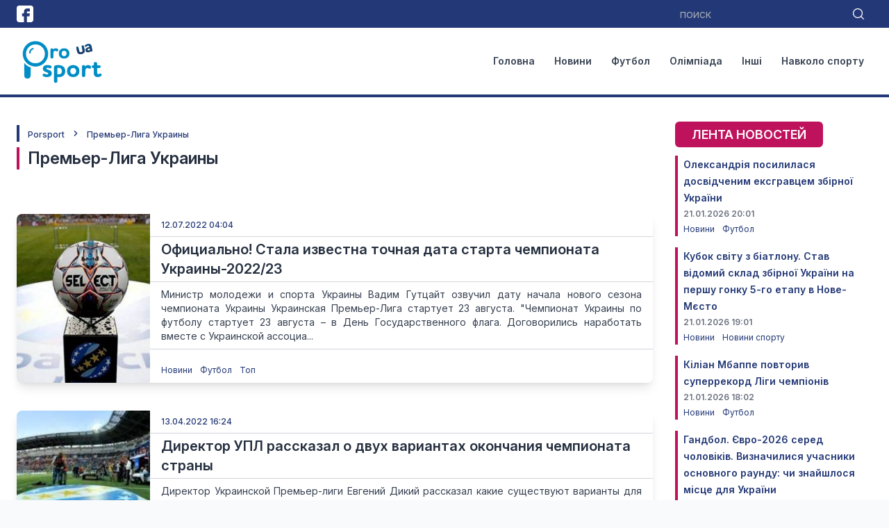

--- FILE ---
content_type: text/html; charset=UTF-8
request_url: https://prosportua.com/tag/premer-liga-ukrainy/
body_size: 15407
content:
<!DOCTYPE html>
<html lang="ru">
    <head>
        <meta charset="utf-8">
        <meta name="viewport" content="width=device-width, initial-scale=1">

                    <title>Премьер-Лига Украины | Prosport</title>
                                                <meta property="og:site_name" content="Prosport" />
    <meta property="og:title" content="Премьер-Лига Украины" />
        <meta property="og:type" content="website" />
    <meta property="og:url" content="http://prosportua.com/tag/premer-liga-ukrainy" />
    <meta property="og:locale" content="ru" />
                                    <script type="application/ld+json">
    {
      "@context": "https://schema.org",
      "@type": "BreadcrumbList",
      "itemListElement": [
      {
        "@type": "ListItem",
        "position": 1,
        "name": "Prosport",
        "item": "http://prosportua.com"
      },
                  {
              "@type": "ListItem",
              "position": 2,
        "name": "Премьер-Лига Украины",
        "item": "http://prosportua.com/tag/premer-liga-ukrainy"
      }
                ]
      }

    </script>
        
        <link rel="canonical" href="https://prosportua.com/tag/premer-liga-ukrainy">

        <!-- Favicon -->
		<link rel="shortcut icon" href="https://prosportua.com/favicon.ico">

        <style>
            .loader-body {
                width: 100%;
                height: 100vh;
                background-color: white;
                position: fixed;
                z-index: 10000;
                visibility: visible;
                top: 0;
                left: 0;
                text-align: center;
                justify-content: center;
                align-content: center;
                transition: .5s all
            }

            .loader {
                width: 100px;
                height: 100px;
                border: 12px solid #233876;
                border-radius: 50%;
                position: absolute; /*change color of border*/
                border-top-color: #bf125d;
                transform: translate(-50%, -50%);
                top: 50%;
                left: 50%;
                -webkit-animation: 1s spin2 infinite linear;
                -o-animation: 1s spin2 infinite linear;
                animation: 1s spin2 infinite linear
            }

            .loader-body.done {
                visibility: hidden;
                opacity: 0
            }

            .loader.done {
                animation-play-state: paused;
            }

            @keyframes  spin2 {
                from {
                    transform: translate(-50%, -50%) rotate(0)
                }
                to {
                    transform: translate(-50%, -50%) rotate(360deg)
                }
            }
        </style>

        <!-- Fonts -->
        <link rel="stylesheet" href="https://rsms.me/inter/inter.css">
        <link rel="preload" href="/fonts/Tinos.woff" as="font" crossorigin="anonymous" />
        <link rel="preload" href="/fonts/Tinos-Bold.woff" as="font" crossorigin="anonymous" />
        <link rel="preload" href="/fonts/Tinos-BoldItalic.woff" as="font" crossorigin="anonymous" />
        <link rel="preload" href="/fonts/Tinos-Italic.woff" as="font" crossorigin="anonymous" />

        <!-- Styles -->
        <link rel="stylesheet" href="https://prosportua.com/css/app.css?id=ddbf45ca02f784da42f2" as="style" crossorigin="anonymous">
        <link rel="stylesheet" href="https://prosportua.com/css/theme.css?id=c9de19db7b682df97d54" as="style" crossorigin="anonymous">
        <style >[wire\:loading], [wire\:loading\.delay], [wire\:loading\.inline-block], [wire\:loading\.inline], [wire\:loading\.block], [wire\:loading\.flex], [wire\:loading\.table], [wire\:loading\.grid], [wire\:loading\.inline-flex] {display: none;}[wire\:loading\.delay\.shortest], [wire\:loading\.delay\.shorter], [wire\:loading\.delay\.short], [wire\:loading\.delay\.long], [wire\:loading\.delay\.longer], [wire\:loading\.delay\.longest] {display:none;}[wire\:offline] {display: none;}[wire\:dirty]:not(textarea):not(input):not(select) {display: none;}input:-webkit-autofill, select:-webkit-autofill, textarea:-webkit-autofill {animation-duration: 50000s;animation-name: livewireautofill;}@keyframes livewireautofill { from {} }</style>

        <!-- Scripts -->
        <script src="https://prosportua.com/js/turbolinks.js?id=a39fd76ca6ba225311f7" defer></script>

        <!-- CSRF Token -->
        <meta name="csrf-token" content="bqiqcnXH1vbu8YzuOuR5oW55cUltHyhm8yQJRKUw">

        <!-- Custom data from backend -->
        <script async src="https://www.googletagmanager.com/gtag/js?id=UA-113334728-1"></script>
    </head>

    <body class="bg-gray-50 tm-body">
        <script>
  window.dataLayer = window.dataLayer || [];
  function gtag(){dataLayer.push(arguments);}
  gtag('js', new Date());

  gtag('config', 'UA-113334728-1');
</script>
        <div class="loader-body" id="loader">
            <div class="loader" id="spin"></div>
        </div>

        <div class="wrapper">
            
            <div class="text-white bg-blue-900">
    <div class="container mx-auto">
        <div class="flex flex-row px-4 w-full md:px-6">
            <div class="flex flex-row py-2">
                <a href="https://www.facebook.com/ProSport.Ukraine" class="mr-4 text-white hover:text-pink-700" title="facebook" target="_blank" rel="nofollow external">
                    <svg viewBox="0 0 512 512" xmlns="http://www.w3.org/2000/svg" class="h-6 w-6" fill="currentColor">
    <path
        d="m437 0h-362c-41.351562 0-75 33.648438-75 75v362c0 41.351562 33.648438 75 75 75h151v-181h-60v-90h60v-61c0-49.628906 40.371094-90 90-90h91v90h-91v61h91l-15 90h-76v181h121c41.351562 0 75-33.648438 75-75v-362c0-41.351562-33.648438-75-75-75zm0 0"/>
</svg>
                </a>
            </div>




            <div class="ml-auto h-auto text-gray-900">
                <form class="flex relative h-full" method="GET" action="https://prosportua.com/search">
                    <input type="search" name="s" class="pr-8 pl-2 w-full h-full text-white bg-blue-900 border-r-0 border-r-2 border-l-2 border-blue-900 outline-none overflow-ellipsis focus:border-pink-700" placeholder="поиск" required>
                    <button type="submit" class="flex absolute right-3 items-center h-full text-white hover:text-pink-700">
                        <svg xmlns="http://www.w3.org/2000/svg" xmlns:xlink="http://www.w3.org/1999/xlink" x="0px" y="0px"
     viewBox="0 0 512 512" style="enable-background:new 0 0 512 512;" xml:space="preserve"  class="h-4 w-4" fill="currentColor">
		<path d="M225.474,0C101.151,0,0,101.151,0,225.474c0,124.33,101.151,225.474,225.474,225.474
			c124.33,0,225.474-101.144,225.474-225.474C450.948,101.151,349.804,0,225.474,0z M225.474,409.323
			c-101.373,0-183.848-82.475-183.848-183.848S124.101,41.626,225.474,41.626s183.848,82.475,183.848,183.848
			S326.847,409.323,225.474,409.323z"/>
    <path d="M505.902,476.472L386.574,357.144c-8.131-8.131-21.299-8.131-29.43,0c-8.131,8.124-8.131,21.306,0,29.43l119.328,119.328
			c4.065,4.065,9.387,6.098,14.715,6.098c5.321,0,10.649-2.033,14.715-6.098C514.033,497.778,514.033,484.596,505.902,476.472z"/>
</svg>
                    </button>
                </form>
            </div>
        </div>
    </div>
</div>
<div class="container mx-auto">
    <div class="w-full text-gray-700 bg-white border-b-4 border-blue-900">
    <div x-data="{ open: false }"
         class="flex flex-col px-4 mx-auto lg:items-center lg:justify-between lg:flex-row md:px-6">
        <div class="flex flex-row justify-between items-center p-4 pl-0">
            <a href="https://prosportua.com" class="text-lg font-semibold tracking-widest text-gray-900 uppercase rounded-lg focus:outline-none focus:shadow-outline" title="Prosport">
                <img src="/img/logo_uk.png" alt="Prosport" class="w-auto h-10 md:h-14 sm:h-12 lg:h-16">
            </a>
            <button class="ml-auto rounded-lg lg:hidden focus:outline-none focus:shadow-outline" @click="open = !open">
                <svg fill="currentColor" viewBox="0 0 20 20" class="w-6 h-6">
                    <path x-show="!open" fill-rule="evenodd"
                          d="M3 5a1 1 0 011-1h12a1 1 0 110 2H4a1 1 0 01-1-1zM3 10a1 1 0 011-1h12a1 1 0 110 2H4a1 1 0 01-1-1zM9 15a1 1 0 011-1h6a1 1 0 110 2h-6a1 1 0 01-1-1z"
                          clip-rule="evenodd"></path>
                    <path x-show="open" class="hidden" :class="{ 'hidden' : !open }" fill-rule="evenodd"
                          d="M4.293 4.293a1 1 0 011.414 0L10 8.586l4.293-4.293a1 1 0 111.414 1.414L11.414 10l4.293 4.293a1 1 0 01-1.414 1.414L10 11.414l-4.293 4.293a1 1 0 01-1.414-1.414L8.586 10 4.293 5.707a1 1 0 010-1.414z"
                          clip-rule="evenodd"></path>
                </svg>
            </button>
        </div>
        <nav :class="{'flex': open, 'hidden': !open}"
             class="hidden flex-col flex-grow pb-4 lg:pb-0 lg:flex lg:justify-end lg:flex-row">
                                                <a class="py-2 px-3 mt-2 text-sm font-semibold bg-transparent rounded-lg md:mt-0 md:ml-1 hover:text-gray-900 focus:text-gray-900 hover:bg-gray-200 focus:bg-gray-200 focus:outline-none focus:shadow-outline"
                       href="/" >Головна</a>
                                                                <a class="py-2 px-3 mt-2 text-sm font-semibold bg-transparent rounded-lg md:mt-0 md:ml-1 hover:text-gray-900 focus:text-gray-900 hover:bg-gray-200 focus:bg-gray-200 focus:outline-none focus:shadow-outline"
                       href="/category/news" >Новини</a>
                                                                <a class="py-2 px-3 mt-2 text-sm font-semibold bg-transparent rounded-lg md:mt-0 md:ml-1 hover:text-gray-900 focus:text-gray-900 hover:bg-gray-200 focus:bg-gray-200 focus:outline-none focus:shadow-outline"
                       href="/category/football" >Футбол</a>
                                                                <a class="py-2 px-3 mt-2 text-sm font-semibold bg-transparent rounded-lg md:mt-0 md:ml-1 hover:text-gray-900 focus:text-gray-900 hover:bg-gray-200 focus:bg-gray-200 focus:outline-none focus:shadow-outline"
                       href="/category/olimpiada" >Олімпіада</a>
                                                                <a class="py-2 px-3 mt-2 text-sm font-semibold bg-transparent rounded-lg md:mt-0 md:ml-1 hover:text-gray-900 focus:text-gray-900 hover:bg-gray-200 focus:bg-gray-200 focus:outline-none focus:shadow-outline"
                       href="/category/other" >Інші</a>
                                                                <a class="py-2 px-3 mt-2 text-sm font-semibold bg-transparent rounded-lg md:mt-0 md:ml-1 hover:text-gray-900 focus:text-gray-900 hover:bg-gray-200 focus:bg-gray-200 focus:outline-none focus:shadow-outline"
                       href="/category/around-yes-near" >Навколо спорту</a>
                                    </nav>
    </div>
</div>
</div>

            <div class="container px-4 mx-auto bg-white md:px-6">
                        <div class="pt-10">
        <div class="grid grid-cols-1 gap-8 lg:grid-cols-4">
            <div class="col-span-1 lg:col-span-3">
                <ul class="flex items-center pl-3 mb-2 space-x-2 border-l-4 border-blue-900 sm:space-x-3">
    <li class="">
        <a aria-label="Главная" title="Главная" class="text-xs font-medium text-blue-900 transition-colors duration-200 hover:text-pink-700 whitespace-nowrap" href="https://prosportua.com">Porsport</a>
    </li>
    <li class="">
        <svg class="w-2 text-blue-900" viewBox="0 0 24 24">
            <polyline fill="none" stroke="currentColor" stroke-width="4" stroke-linecap="round" stroke-miterlimit="10"
                      points="7,2 17,12 7,22" stroke-linejoin="round"></polyline>
        </svg>
    </li>

            <li class="truncate">
            <a aria-label="Премьер-Лига Украины" title="Премьер-Лига Украины" class="text-xs font-medium text-blue-900 transition-colors duration-200 hover:text-pink-700" href="https://prosportua.com/tag/premer-liga-ukrainy">Премьер-Лига Украины</a>
        </li>
            </ul>

<h1 class="pl-3 text-2xl font-semibold text-gray-800 border-l-4 border-pink-700">
    Премьер-Лига Украины
</h1>

                <div wire:id="r0U1VvwlCqp1zyyLLRSG" wire:initial-data="{&quot;fingerprint&quot;:{&quot;id&quot;:&quot;r0U1VvwlCqp1zyyLLRSG&quot;,&quot;name&quot;:&quot;modules.posts.tag&quot;,&quot;locale&quot;:&quot;ru&quot;,&quot;path&quot;:&quot;tag\/premer-liga-ukrainy&quot;,&quot;method&quot;:&quot;GET&quot;,&quot;v&quot;:&quot;acj&quot;},&quot;effects&quot;:{&quot;listeners&quot;:[]},&quot;serverMemo&quot;:{&quot;children&quot;:[],&quot;errors&quot;:[],&quot;htmlHash&quot;:&quot;0a8df74a&quot;,&quot;data&quot;:{&quot;showTitle&quot;:false,&quot;title&quot;:&quot;\u041f\u0440\u0435\u043c\u044c\u0435\u0440-\u041b\u0438\u0433\u0430 \u0423\u043a\u0440\u0430\u0438\u043d\u044b&quot;,&quot;tag&quot;:[],&quot;count&quot;:12,&quot;withPagination&quot;:true,&quot;isSearchResult&quot;:false},&quot;dataMeta&quot;:{&quot;models&quot;:{&quot;tag&quot;:{&quot;class&quot;:&quot;Spatie\\Tags\\Tag&quot;,&quot;id&quot;:920,&quot;relations&quot;:[],&quot;connection&quot;:&quot;mysql&quot;}}},&quot;checksum&quot;:&quot;3c3fadbbc1a6fcf06f586596b824733b1d33dbd3ad0450875ebf3ff6dc2b5a7e&quot;}}" class="flex flex-row flex-wrap pt-10 mx-auto">

    
    <div class="block flex-col mt-6 w-full lg:flex lg:space-x-2 lg:p-0">

        <div class="w-full" id="post-row">
            <!-- post card -->
                            <div
                    class="overflow-hidden mb-10 w-full rounded-lg shadow-lg transition hover:shadow-2xl lg:flex">
                    <a href="https://prosportua.com/oficialno-stala-izvestna-tochnaya-data-starta-chempionata-ukrainy-2022-23" class="overflow-hidden flex-none h-52 text-center bg-center bg-cover block min-h-48 lg:h-auto lg:w-48 lozad" data-background-image="https://prosportua.com/storage/premer-liga-ukrainy-1657554715gEOyF-post.jpg" title="deit is very important">
                    </a>
                    <div class="flex flex-col w-full leading-normal bg-white">
                        <div class="flex overflow-hidden justify-between items-center py-2 px-4">
                    <span class="text-xs font-medium text-blue-900 uppercase notranslate">
                      12.07.2022 04:04
                    </span>
                            <div class="flex flex-row items-center">
                                <div
                                    class="flex flex-row items-center mr-2 text-xs font-medium text-gray-500">


                                </div>
                            </div>
                        </div>
                        <hr class="border-gray-300"/>
                        <div class="flex flex-wrap flex-1 items-center py-1 px-4">
                            <a href="https://prosportua.com/oficialno-stala-izvestna-tochnaya-data-starta-chempionata-ukrainy-2022-23" title="Официально! Стала известна точная дата старта чемпионата Украины-2022/23" class="">
                                <h2 class="text-xl font-semibold tracking-normal text-gray-800 hover:text-blue-900">
                                    Официально! Стала известна точная дата старта чемпионата Украины-2022/23
                                </h2>
                            </a>
                        </div>
                        <hr class="border-gray-300"/>
                        <p
                            class="flex overflow-hidden flex-row flex-wrap py-2 px-4 w-full text-sm text-justify text-gray-700">
                            Министр молодежи и спорта Украины Вадим Гутцайт озвучил дату начала нового сезона чемпионата Украины

Украинская Премьер-Лига стартует 23 августа.





"Чемпионат Украины по футболу стартует 23 августа &ndash; в День Государственного флага. Договорились наработать вместе с Украинской ассоциа...
                        </p>
                        <hr class="border-gray-300"/>
                        <div class="py-2 px-4 mt-2">
                            <div class="">
                                                                    <a href="https://prosportua.com/category/news" class="mr-2 text-xs text-blue-900 hover:text-pink-700" title="Новини">
                                        Новини
                                    </a>
                                                                    <a href="https://prosportua.com/category/football" class="mr-2 text-xs text-blue-900 hover:text-pink-700" title="Футбол">
                                        Футбол
                                    </a>
                                                                    <a href="https://prosportua.com/category/top" class="mr-2 text-xs text-blue-900 hover:text-pink-700" title="Топ">
                                        Топ
                                    </a>
                                                            </div>
                        </div>
                    </div>
                </div>
                            <div
                    class="overflow-hidden mb-10 w-full rounded-lg shadow-lg transition hover:shadow-2xl lg:flex">
                    <a href="https://prosportua.com/direktor-upl-rasskazal-o-dvuh-variantah-okonchaniya-chempionata-strany" class="overflow-hidden flex-none h-52 text-center bg-center bg-cover block min-h-48 lg:h-auto lg:w-48 lozad" data-background-image="/wp-content/uploads/2020/06/Premer-Liga-Ukrainy.jpg" title="deit is very important">
                    </a>
                    <div class="flex flex-col w-full leading-normal bg-white">
                        <div class="flex overflow-hidden justify-between items-center py-2 px-4">
                    <span class="text-xs font-medium text-blue-900 uppercase notranslate">
                      13.04.2022 16:24
                    </span>
                            <div class="flex flex-row items-center">
                                <div
                                    class="flex flex-row items-center mr-2 text-xs font-medium text-gray-500">


                                </div>
                            </div>
                        </div>
                        <hr class="border-gray-300"/>
                        <div class="flex flex-wrap flex-1 items-center py-1 px-4">
                            <a href="https://prosportua.com/direktor-upl-rasskazal-o-dvuh-variantah-okonchaniya-chempionata-strany" title="Директор УПЛ рассказал о двух вариантах окончания чемпионата страны" class="">
                                <h2 class="text-xl font-semibold tracking-normal text-gray-800 hover:text-blue-900">
                                    Директор УПЛ рассказал о двух вариантах окончания чемпионата страны
                                </h2>
                            </a>
                        </div>
                        <hr class="border-gray-300"/>
                        <p
                            class="flex overflow-hidden flex-row flex-wrap py-2 px-4 w-full text-sm text-justify text-gray-700">
                            
Директор Украинской Премьер-лиги Евгений Дикий рассказал какие существуют варианты для завершения футбольного сезона 2021/22 в Украине с учетом войны.



Евгений Дикий заявил, что в организации на данный момент еще рассматривает как основной вариант доиграть текущий сезон, но, если не получиться –...
                        </p>
                        <hr class="border-gray-300"/>
                        <div class="py-2 px-4 mt-2">
                            <div class="">
                                                                    <a href="https://prosportua.com/category/news" class="mr-2 text-xs text-blue-900 hover:text-pink-700" title="Новини">
                                        Новини
                                    </a>
                                                                    <a href="https://prosportua.com/category/football" class="mr-2 text-xs text-blue-900 hover:text-pink-700" title="Футбол">
                                        Футбол
                                    </a>
                                                            </div>
                        </div>
                    </div>
                </div>
                            <div
                    class="overflow-hidden mb-10 w-full rounded-lg shadow-lg transition hover:shadow-2xl lg:flex">
                    <a href="https://prosportua.com/v-upl-rasskazali-o-variantah-zaversheniya-nyneshnego-chempionata-ukrainy" class="overflow-hidden flex-none h-52 text-center bg-center bg-cover block min-h-48 lg:h-auto lg:w-48 lozad" data-background-image="/wp-content/uploads/2020/06/Premer-Liga-Ukrainy.jpg" title="deit is very important">
                    </a>
                    <div class="flex flex-col w-full leading-normal bg-white">
                        <div class="flex overflow-hidden justify-between items-center py-2 px-4">
                    <span class="text-xs font-medium text-blue-900 uppercase notranslate">
                      01.04.2022 12:42
                    </span>
                            <div class="flex flex-row items-center">
                                <div
                                    class="flex flex-row items-center mr-2 text-xs font-medium text-gray-500">


                                </div>
                            </div>
                        </div>
                        <hr class="border-gray-300"/>
                        <div class="flex flex-wrap flex-1 items-center py-1 px-4">
                            <a href="https://prosportua.com/v-upl-rasskazali-o-variantah-zaversheniya-nyneshnego-chempionata-ukrainy" title="В УПЛ рассказали о вариантах завершения нынешнего чемпионата Украины" class="">
                                <h2 class="text-xl font-semibold tracking-normal text-gray-800 hover:text-blue-900">
                                    В УПЛ рассказали о вариантах завершения нынешнего чемпионата Украины
                                </h2>
                            </a>
                        </div>
                        <hr class="border-gray-300"/>
                        <p
                            class="flex overflow-hidden flex-row flex-wrap py-2 px-4 w-full text-sm text-justify text-gray-700">
                            
Исполнительный директор УПЛ Евгений Дикий поделился подробностями о планах по завершению чемпионата Украины по футболу.



По словам специалиста, руководство лиги сделает все возможное, чтобы завершить сезон по спортивному принципу.



"По оптимистическому сценарию будем делать все, чтобы можно был...
                        </p>
                        <hr class="border-gray-300"/>
                        <div class="py-2 px-4 mt-2">
                            <div class="">
                                                                    <a href="https://prosportua.com/category/news" class="mr-2 text-xs text-blue-900 hover:text-pink-700" title="Новини">
                                        Новини
                                    </a>
                                                                    <a href="https://prosportua.com/category/football" class="mr-2 text-xs text-blue-900 hover:text-pink-700" title="Футбол">
                                        Футбол
                                    </a>
                                                            </div>
                        </div>
                    </div>
                </div>
                            <div
                    class="overflow-hidden mb-10 w-full rounded-lg shadow-lg transition hover:shadow-2xl lg:flex">
                    <a href="https://prosportua.com/upl-obyavila-svoe-reshenie-o-sudbe-chempionata-ukrainy" class="overflow-hidden flex-none h-52 text-center bg-center bg-cover block min-h-48 lg:h-auto lg:w-48 lozad" data-background-image="/wp-content/uploads/2020/06/Premer-Liga-Ukrainy.jpg" title="deit is very important">
                    </a>
                    <div class="flex flex-col w-full leading-normal bg-white">
                        <div class="flex overflow-hidden justify-between items-center py-2 px-4">
                    <span class="text-xs font-medium text-blue-900 uppercase notranslate">
                      24.02.2022 09:48
                    </span>
                            <div class="flex flex-row items-center">
                                <div
                                    class="flex flex-row items-center mr-2 text-xs font-medium text-gray-500">


                                </div>
                            </div>
                        </div>
                        <hr class="border-gray-300"/>
                        <div class="flex flex-wrap flex-1 items-center py-1 px-4">
                            <a href="https://prosportua.com/upl-obyavila-svoe-reshenie-o-sudbe-chempionata-ukrainy" title="УПЛ объявила свое решение о судьбе чемпионата Украины" class="">
                                <h2 class="text-xl font-semibold tracking-normal text-gray-800 hover:text-blue-900">
                                    УПЛ объявила свое решение о судьбе чемпионата Украины
                                </h2>
                            </a>
                        </div>
                        <hr class="border-gray-300"/>
                        <p
                            class="flex overflow-hidden flex-row flex-wrap py-2 px-4 w-full text-sm text-justify text-gray-700">
                            
Украинская Премьер-лига на своём официальном сайте объявила о приостановке турнира.



Пауза в турнире обусловлена введением военного положения в стране.



Напомним, что сегодня, 24 февраля, Россия начала военную операцию на территории Украины.



Возобновление УПЛ после зимней паузы было запланир...
                        </p>
                        <hr class="border-gray-300"/>
                        <div class="py-2 px-4 mt-2">
                            <div class="">
                                                                    <a href="https://prosportua.com/category/news" class="mr-2 text-xs text-blue-900 hover:text-pink-700" title="Новини">
                                        Новини
                                    </a>
                                                                    <a href="https://prosportua.com/category/football" class="mr-2 text-xs text-blue-900 hover:text-pink-700" title="Футбол">
                                        Футбол
                                    </a>
                                                            </div>
                        </div>
                    </div>
                </div>
                            <div
                    class="overflow-hidden mb-10 w-full rounded-lg shadow-lg transition hover:shadow-2xl lg:flex">
                    <a href="https://prosportua.com/ot-7-do-12-mln-dollarov-premer-liga-ukrainy-predlozhila-ukrainskim-teletranslyatoram-tri-paketa-na-vybor" class="overflow-hidden flex-none h-52 text-center bg-center bg-cover block min-h-48 lg:h-auto lg:w-48 lozad" data-background-image="/wp-content/uploads/2019/02/14fb2-transljaciya.jpeg" title="deit is very important">
                    </a>
                    <div class="flex flex-col w-full leading-normal bg-white">
                        <div class="flex overflow-hidden justify-between items-center py-2 px-4">
                    <span class="text-xs font-medium text-blue-900 uppercase notranslate">
                      21.02.2022 16:48
                    </span>
                            <div class="flex flex-row items-center">
                                <div
                                    class="flex flex-row items-center mr-2 text-xs font-medium text-gray-500">


                                </div>
                            </div>
                        </div>
                        <hr class="border-gray-300"/>
                        <div class="flex flex-wrap flex-1 items-center py-1 px-4">
                            <a href="https://prosportua.com/ot-7-do-12-mln-dollarov-premer-liga-ukrainy-predlozhila-ukrainskim-teletranslyatoram-tri-paketa-na-vybor" title="От 7 до 12 млн долларов! Премьер-Лига Украины предложила украинским телетрансляторам три пакета на выбор" class="">
                                <h2 class="text-xl font-semibold tracking-normal text-gray-800 hover:text-blue-900">
                                    От 7 до 12 млн долларов! Премьер-Лига Украины предложила украинским телетрансляторам три пакета на выбор
                                </h2>
                            </a>
                        </div>
                        <hr class="border-gray-300"/>
                        <p
                            class="flex overflow-hidden flex-row flex-wrap py-2 px-4 w-full text-sm text-justify text-gray-700">
                            
Премьер-Лига Украины предлагает трансляторам три пакета на выбор в предстоящем тендере на показ чемпионата страны. 



Первый пакет — все 236 матчей сезона плюс четыре стыковые встречи. В него также входят эксклюзивные хайлайты. 



Условиями использования прописаны показ матчей в прямом эфире, ест...
                        </p>
                        <hr class="border-gray-300"/>
                        <div class="py-2 px-4 mt-2">
                            <div class="">
                                                                    <a href="https://prosportua.com/category/news" class="mr-2 text-xs text-blue-900 hover:text-pink-700" title="Новини">
                                        Новини
                                    </a>
                                                                    <a href="https://prosportua.com/category/football" class="mr-2 text-xs text-blue-900 hover:text-pink-700" title="Футбол">
                                        Футбол
                                    </a>
                                                            </div>
                        </div>
                    </div>
                </div>
                            <div
                    class="overflow-hidden mb-10 w-full rounded-lg shadow-lg transition hover:shadow-2xl lg:flex">
                    <a href="https://prosportua.com/direktor-premer-ligi-soobshhil-o-problemah-so-stadionami-v-ukraine" class="overflow-hidden flex-none h-52 text-center bg-center bg-cover block min-h-48 lg:h-auto lg:w-48 lozad" data-background-image="/wp-content/uploads/2020/03/Evgenij-Dikij.jpg" title="deit is very important">
                    </a>
                    <div class="flex flex-col w-full leading-normal bg-white">
                        <div class="flex overflow-hidden justify-between items-center py-2 px-4">
                    <span class="text-xs font-medium text-blue-900 uppercase notranslate">
                      17.02.2022 08:44
                    </span>
                            <div class="flex flex-row items-center">
                                <div
                                    class="flex flex-row items-center mr-2 text-xs font-medium text-gray-500">


                                </div>
                            </div>
                        </div>
                        <hr class="border-gray-300"/>
                        <div class="flex flex-wrap flex-1 items-center py-1 px-4">
                            <a href="https://prosportua.com/direktor-premer-ligi-soobshhil-o-problemah-so-stadionami-v-ukraine" title="Директор Премьер-Лиги сообщил о проблемах со стадионами в Украине" class="">
                                <h2 class="text-xl font-semibold tracking-normal text-gray-800 hover:text-blue-900">
                                    Директор Премьер-Лиги сообщил о проблемах со стадионами в Украине
                                </h2>
                            </a>
                        </div>
                        <hr class="border-gray-300"/>
                        <p
                            class="flex overflow-hidden flex-row flex-wrap py-2 px-4 w-full text-sm text-justify text-gray-700">
                            
Исполнительный директор Украинской Премьер-лиги Евгений Дикий поделился подробностями возобновления чемпионата Украины.



По словам специалиста, клубы готовятся к продолжению сезона по запланированному графику.



"Мы мониторим текущую ситуацию. Сейчас клубы находятся на сборах и готовятся к возоб...
                        </p>
                        <hr class="border-gray-300"/>
                        <div class="py-2 px-4 mt-2">
                            <div class="">
                                                                    <a href="https://prosportua.com/category/news" class="mr-2 text-xs text-blue-900 hover:text-pink-700" title="Новини">
                                        Новини
                                    </a>
                                                                    <a href="https://prosportua.com/category/football" class="mr-2 text-xs text-blue-900 hover:text-pink-700" title="Футбол">
                                        Футбол
                                    </a>
                                                            </div>
                        </div>
                    </div>
                </div>
                            <div
                    class="overflow-hidden mb-10 w-full rounded-lg shadow-lg transition hover:shadow-2xl lg:flex">
                    <a href="https://prosportua.com/premer-liga-ukrainy-nazvala-imya-luchshego-trenera-2021-goda" class="overflow-hidden flex-none h-52 text-center bg-center bg-cover block min-h-48 lg:h-auto lg:w-48 lozad" data-background-image="/wp-content/uploads/2021/02/Mircha-Luchesku.jpg" title="deit is very important">
                    </a>
                    <div class="flex flex-col w-full leading-normal bg-white">
                        <div class="flex overflow-hidden justify-between items-center py-2 px-4">
                    <span class="text-xs font-medium text-blue-900 uppercase notranslate">
                      27.12.2021 13:37
                    </span>
                            <div class="flex flex-row items-center">
                                <div
                                    class="flex flex-row items-center mr-2 text-xs font-medium text-gray-500">


                                </div>
                            </div>
                        </div>
                        <hr class="border-gray-300"/>
                        <div class="flex flex-wrap flex-1 items-center py-1 px-4">
                            <a href="https://prosportua.com/premer-liga-ukrainy-nazvala-imya-luchshego-trenera-2021-goda" title="Премьер-Лига Украины назвала имя лучшего тренера 2021 года" class="">
                                <h2 class="text-xl font-semibold tracking-normal text-gray-800 hover:text-blue-900">
                                    Премьер-Лига Украины назвала имя лучшего тренера 2021 года
                                </h2>
                            </a>
                        </div>
                        <hr class="border-gray-300"/>
                        <p
                            class="flex overflow-hidden flex-row flex-wrap py-2 px-4 w-full text-sm text-justify text-gray-700">
                            
Всеукраинское объединение тренеров по футболу определило лучшего тренера высшего дивизиона чемпионата Украины по итогам 2021 года.



Как известно, Объединение совместно с Украинской Премьер-Лигой называет лучших тренеров в каждом отдельно взятом туре. А вот по итогам всего 2021 года лучшим оказалс...
                        </p>
                        <hr class="border-gray-300"/>
                        <div class="py-2 px-4 mt-2">
                            <div class="">
                                                                    <a href="https://prosportua.com/category/news" class="mr-2 text-xs text-blue-900 hover:text-pink-700" title="Новини">
                                        Новини
                                    </a>
                                                                    <a href="https://prosportua.com/category/football" class="mr-2 text-xs text-blue-900 hover:text-pink-700" title="Футбол">
                                        Футбол
                                    </a>
                                                            </div>
                        </div>
                    </div>
                </div>
                            <div
                    class="overflow-hidden mb-10 w-full rounded-lg shadow-lg transition hover:shadow-2xl lg:flex">
                    <a href="https://prosportua.com/opredelilis-luchshij-igrok-i-trener-oktyabrya-v-ukraine" class="overflow-hidden flex-none h-52 text-center bg-center bg-cover block min-h-48 lg:h-auto lg:w-48 lozad" data-background-image="/wp-content/uploads/2019/09/Denis-Garmash.jpg" title="deit is very important">
                    </a>
                    <div class="flex flex-col w-full leading-normal bg-white">
                        <div class="flex overflow-hidden justify-between items-center py-2 px-4">
                    <span class="text-xs font-medium text-blue-900 uppercase notranslate">
                      09.11.2021 14:46
                    </span>
                            <div class="flex flex-row items-center">
                                <div
                                    class="flex flex-row items-center mr-2 text-xs font-medium text-gray-500">


                                </div>
                            </div>
                        </div>
                        <hr class="border-gray-300"/>
                        <div class="flex flex-wrap flex-1 items-center py-1 px-4">
                            <a href="https://prosportua.com/opredelilis-luchshij-igrok-i-trener-oktyabrya-v-ukraine" title="Определились лучший игрок и тренер октября в Украине" class="">
                                <h2 class="text-xl font-semibold tracking-normal text-gray-800 hover:text-blue-900">
                                    Определились лучший игрок и тренер октября в Украине
                                </h2>
                            </a>
                        </div>
                        <hr class="border-gray-300"/>
                        <p
                            class="flex overflow-hidden flex-row flex-wrap py-2 px-4 w-full text-sm text-justify text-gray-700">
                            
Традиционно украинская Премьер-лига проводит голосования, по итогам которых определяются лучший футболист и тренер чемпионата Украины месяца.



На первом этапе опросили топовые спортивные сайты Украины, каждый из которых назвал по пять претендентов в обеих номинациях. После подсчета голосов вывели...
                        </p>
                        <hr class="border-gray-300"/>
                        <div class="py-2 px-4 mt-2">
                            <div class="">
                                                                    <a href="https://prosportua.com/category/news" class="mr-2 text-xs text-blue-900 hover:text-pink-700" title="Новини">
                                        Новини
                                    </a>
                                                                    <a href="https://prosportua.com/category/football" class="mr-2 text-xs text-blue-900 hover:text-pink-700" title="Футбол">
                                        Футбол
                                    </a>
                                                            </div>
                        </div>
                    </div>
                </div>
                            <div
                    class="overflow-hidden mb-10 w-full rounded-lg shadow-lg transition hover:shadow-2xl lg:flex">
                    <a href="https://prosportua.com/novichok-premer-ligi-ukrainy-budet-vystupat-ne-v-rodnom-gorode" class="overflow-hidden flex-none h-52 text-center bg-center bg-cover block min-h-48 lg:h-auto lg:w-48 lozad" data-background-image="/wp-content/uploads/2021/06/Avangard-v-Lutske.jpg" title="deit is very important">
                    </a>
                    <div class="flex flex-col w-full leading-normal bg-white">
                        <div class="flex overflow-hidden justify-between items-center py-2 px-4">
                    <span class="text-xs font-medium text-blue-900 uppercase notranslate">
                      02.06.2021 07:47
                    </span>
                            <div class="flex flex-row items-center">
                                <div
                                    class="flex flex-row items-center mr-2 text-xs font-medium text-gray-500">


                                </div>
                            </div>
                        </div>
                        <hr class="border-gray-300"/>
                        <div class="flex flex-wrap flex-1 items-center py-1 px-4">
                            <a href="https://prosportua.com/novichok-premer-ligi-ukrainy-budet-vystupat-ne-v-rodnom-gorode" title="Новичок Премьер-Лиги Украины будет выступать не в родном городе" class="">
                                <h2 class="text-xl font-semibold tracking-normal text-gray-800 hover:text-blue-900">
                                    Новичок Премьер-Лиги Украины будет выступать не в родном городе
                                </h2>
                            </a>
                        </div>
                        <hr class="border-gray-300"/>
                        <p
                            class="flex overflow-hidden flex-row flex-wrap py-2 px-4 w-full text-sm text-justify text-gray-700">
                            
Президент ФК "Верес" Иван Надеин в эксклюзивном интервью Meta-ratings.com.ua рассказал, где ровенчане будут проводить в новом сезоне домашние матчи в чемпионате УПЛ.



"Уже достигнута договоренность с властными структурами Волынской области, что в новом сезоне домашней ареной "Вереса" станет луцки...
                        </p>
                        <hr class="border-gray-300"/>
                        <div class="py-2 px-4 mt-2">
                            <div class="">
                                                                    <a href="https://prosportua.com/category/news" class="mr-2 text-xs text-blue-900 hover:text-pink-700" title="Новини">
                                        Новини
                                    </a>
                                                                    <a href="https://prosportua.com/category/football" class="mr-2 text-xs text-blue-900 hover:text-pink-700" title="Футбол">
                                        Футбол
                                    </a>
                                                            </div>
                        </div>
                    </div>
                </div>
                            <div
                    class="overflow-hidden mb-10 w-full rounded-lg shadow-lg transition hover:shadow-2xl lg:flex">
                    <a href="https://prosportua.com/forvard-ruha-stal-luchshim-igrokom-25-go-tura-chempionata-ukrainy" class="overflow-hidden flex-none h-52 text-center bg-center bg-cover block min-h-48 lg:h-auto lg:w-48 lozad" data-background-image="/wp-content/uploads/2021/05/Andrej-Boryachuk.jpg" title="deit is very important">
                    </a>
                    <div class="flex flex-col w-full leading-normal bg-white">
                        <div class="flex overflow-hidden justify-between items-center py-2 px-4">
                    <span class="text-xs font-medium text-blue-900 uppercase notranslate">
                      07.05.2021 08:42
                    </span>
                            <div class="flex flex-row items-center">
                                <div
                                    class="flex flex-row items-center mr-2 text-xs font-medium text-gray-500">


                                </div>
                            </div>
                        </div>
                        <hr class="border-gray-300"/>
                        <div class="flex flex-wrap flex-1 items-center py-1 px-4">
                            <a href="https://prosportua.com/forvard-ruha-stal-luchshim-igrokom-25-go-tura-chempionata-ukrainy" title="Форвард &quot;Руха&quot; стал лучшим игроком 25-го тура чемпионата Украины" class="">
                                <h2 class="text-xl font-semibold tracking-normal text-gray-800 hover:text-blue-900">
                                    Форвард &quot;Руха&quot; стал лучшим игроком 25-го тура чемпионата Украины
                                </h2>
                            </a>
                        </div>
                        <hr class="border-gray-300"/>
                        <p
                            class="flex overflow-hidden flex-row flex-wrap py-2 px-4 w-full text-sm text-justify text-gray-700">
                            
Премьер-Лига Украины назвала имя лучшего игрока 25-го тура чемпионата страны. 



По итогам голосования членов экспертного совета УПЛ победу одержал нападающий "Руха" Андрей Борячук, опередивший полузащитников Тараса Степаненко ("Шахтер") и Павла Ориховского ("Колос") и защитника Андрея Гитченко ("...
                        </p>
                        <hr class="border-gray-300"/>
                        <div class="py-2 px-4 mt-2">
                            <div class="">
                                                                    <a href="https://prosportua.com/category/news" class="mr-2 text-xs text-blue-900 hover:text-pink-700" title="Новини">
                                        Новини
                                    </a>
                                                                    <a href="https://prosportua.com/category/football" class="mr-2 text-xs text-blue-900 hover:text-pink-700" title="Футбол">
                                        Футбол
                                    </a>
                                                            </div>
                        </div>
                    </div>
                </div>
                            <div
                    class="overflow-hidden mb-10 w-full rounded-lg shadow-lg transition hover:shadow-2xl lg:flex">
                    <a href="https://prosportua.com/reforma-chempionata-ukrainy-komandy-iz-chempionata-u-21-mogut-igrat-v-pervoj-i-vtoroj-ligah" class="overflow-hidden flex-none h-52 text-center bg-center bg-cover block min-h-48 lg:h-auto lg:w-48 lozad" data-background-image="/wp-content/uploads/2021/02/chempionat-Ukrainy-U-21.jpg" title="deit is very important">
                    </a>
                    <div class="flex flex-col w-full leading-normal bg-white">
                        <div class="flex overflow-hidden justify-between items-center py-2 px-4">
                    <span class="text-xs font-medium text-blue-900 uppercase notranslate">
                      09.02.2021 06:49
                    </span>
                            <div class="flex flex-row items-center">
                                <div
                                    class="flex flex-row items-center mr-2 text-xs font-medium text-gray-500">


                                </div>
                            </div>
                        </div>
                        <hr class="border-gray-300"/>
                        <div class="flex flex-wrap flex-1 items-center py-1 px-4">
                            <a href="https://prosportua.com/reforma-chempionata-ukrainy-komandy-iz-chempionata-u-21-mogut-igrat-v-pervoj-i-vtoroj-ligah" title="Реформа чемпионата Украины: команды из чемпионата U-21 могут играть в Первой и Второй лигах" class="">
                                <h2 class="text-xl font-semibold tracking-normal text-gray-800 hover:text-blue-900">
                                    Реформа чемпионата Украины: команды из чемпионата U-21 могут играть в Первой и Второй лигах
                                </h2>
                            </a>
                        </div>
                        <hr class="border-gray-300"/>
                        <p
                            class="flex overflow-hidden flex-row flex-wrap py-2 px-4 w-full text-sm text-justify text-gray-700">
                            
Генеральный директор "Зари" Станислав Оганов рассказал о реорганизации чемпионата U-21 и возможных изменениях в структуре клуба. Интервью с ним опубликовало издание ua-football.com.



"Несколько дней назад состоялась видеоконференция с участием представителей Премьер-лиги и УАФ с руководителями фу...
                        </p>
                        <hr class="border-gray-300"/>
                        <div class="py-2 px-4 mt-2">
                            <div class="">
                                                                    <a href="https://prosportua.com/category/news" class="mr-2 text-xs text-blue-900 hover:text-pink-700" title="Новини">
                                        Новини
                                    </a>
                                                                    <a href="https://prosportua.com/category/football" class="mr-2 text-xs text-blue-900 hover:text-pink-700" title="Футбол">
                                        Футбол
                                    </a>
                                                            </div>
                        </div>
                    </div>
                </div>
                            <div
                    class="overflow-hidden  w-full rounded-lg shadow-lg transition hover:shadow-2xl lg:flex">
                    <a href="https://prosportua.com/premer-liga-ukrainy-planiruet-zapustit-polnomasshtabnyj-telekanal" class="overflow-hidden flex-none h-52 text-center bg-center bg-cover block min-h-48 lg:h-auto lg:w-48 lozad" data-background-image="/wp-content/uploads/2020/09/UPL-TV.jpg" title="deit is very important">
                    </a>
                    <div class="flex flex-col w-full leading-normal bg-white">
                        <div class="flex overflow-hidden justify-between items-center py-2 px-4">
                    <span class="text-xs font-medium text-blue-900 uppercase notranslate">
                      03.09.2020 08:37
                    </span>
                            <div class="flex flex-row items-center">
                                <div
                                    class="flex flex-row items-center mr-2 text-xs font-medium text-gray-500">


                                </div>
                            </div>
                        </div>
                        <hr class="border-gray-300"/>
                        <div class="flex flex-wrap flex-1 items-center py-1 px-4">
                            <a href="https://prosportua.com/premer-liga-ukrainy-planiruet-zapustit-polnomasshtabnyj-telekanal" title="Премьер-Лига Украины планирует запустить полномасштабный телеканал" class="">
                                <h2 class="text-xl font-semibold tracking-normal text-gray-800 hover:text-blue-900">
                                    Премьер-Лига Украины планирует запустить полномасштабный телеканал
                                </h2>
                            </a>
                        </div>
                        <hr class="border-gray-300"/>
                        <p
                            class="flex overflow-hidden flex-row flex-wrap py-2 px-4 w-full text-sm text-justify text-gray-700">
                            
Исполнительный директор УПЛ Евгений Дикий рассказал, что обсуждалось на заседании рабочей группы по созданию УПЛ ТВ.



"Позиция УПЛ, что это должен быть полноценный ТВ-канал со своим контентом, шоу и программами, кроме непосредственно трансляций матчей" – сказал Дикий.



Заседание посетили 11 клу...
                        </p>
                        <hr class="border-gray-300"/>
                        <div class="py-2 px-4 mt-2">
                            <div class="">
                                                                    <a href="https://prosportua.com/category/news" class="mr-2 text-xs text-blue-900 hover:text-pink-700" title="Новини">
                                        Новини
                                    </a>
                                                                    <a href="https://prosportua.com/category/football" class="mr-2 text-xs text-blue-900 hover:text-pink-700" title="Футбол">
                                        Футбол
                                    </a>
                                                            </div>
                        </div>
                    </div>
                </div>
            
                            <div class="mt-10">
                    <nav role="navigation" aria-label="навигация" class="flex justify-between">
                        
                                                    <span
                                class="inline-flex relative items-center py-2 px-4 text-sm font-medium leading-5 text-gray-500 bg-white rounded-md border border-gray-300 cursor-default">
                                &laquo; Назад
                            </span>
                        
                        
                                                    <a href="https://prosportua.com/tag/premer-liga-ukrainy?after=1599111451" rel="next" class="inline-flex relative items-center py-2 px-4 text-sm font-medium leading-5 text-gray-700 bg-white rounded-md border border-gray-300 transition duration-150 ease-in-out hover:text-gray-500 focus:outline-none focus:shadow-outline-blue focus:border-blue-300 active:bg-gray-100 active:text-gray-700">
                                Вперёд &raquo;
                            </a>
                                            </nav>
                </div>
            
            
        </div>

    </div>

</div>

<!-- Livewire Component wire-end:r0U1VvwlCqp1zyyLLRSG -->            </div>
            <div class="">
                <div wire:id="KNKLRsjnCfWjvZNaUcVi" wire:initial-data="{&quot;fingerprint&quot;:{&quot;id&quot;:&quot;KNKLRsjnCfWjvZNaUcVi&quot;,&quot;name&quot;:&quot;modules.posts.feed&quot;,&quot;locale&quot;:&quot;ru&quot;,&quot;path&quot;:&quot;tag\/premer-liga-ukrainy&quot;,&quot;method&quot;:&quot;GET&quot;,&quot;v&quot;:&quot;acj&quot;},&quot;effects&quot;:{&quot;listeners&quot;:[]},&quot;serverMemo&quot;:{&quot;children&quot;:[],&quot;errors&quot;:[],&quot;htmlHash&quot;:&quot;9bc11309&quot;,&quot;data&quot;:{&quot;count&quot;:30,&quot;items&quot;:[]},&quot;dataMeta&quot;:{&quot;modelCollections&quot;:{&quot;items&quot;:{&quot;class&quot;:&quot;App\\Models\\Post&quot;,&quot;id&quot;:[50561,50565,50560,50564,50568,50558,50566,50567,50556,50562,50557,50554,50555,50553,50552,50550,50551,50549,50548,50546,50547,50545,50544,50542,50543,50540,50534,50538,50539,50535],&quot;relations&quot;:[&quot;category&quot;],&quot;connection&quot;:&quot;mysql&quot;}}},&quot;checksum&quot;:&quot;bd085e9aafec421f1a15b6fa437e175aa71195954288f42c2b46f61034f3063b&quot;}}" class="flex flex-row flex-wrap mx-auto">

    
    <h3 class="w-full">
    <span class="inline py-2 px-6 text-lg font-semibold text-white uppercase bg-pink-700 rounded-md">
        Лента новостей
    </span>
</h3>

    <div class="grid gap-4 mt-4">

                    <div class="px-2 border-l-4 border-pink-700 transition hover:border-blue-900">
                <a href="https://prosportua.com/oleksandriya-posililasya-dosvidchenim-eksgravcem-zbirnoyi-ukrayini" class="text-sm font-semibold text-blue-900 hover:text-pink-700 leading-0" title="Олександрія посилилася досвідченим ексгравцем збірної України">
                    Олександрія посилилася досвідченим ексгравцем збірної України
                </a>
                <div class="flex flex-wrap mt-1">
                    <div class="w-full text-xs font-semibold text-gray-500 notranslate">
                        21.01.2026 20:01
                    </div>
                    <div class="w-full">
                                                    <a href="https://prosportua.com/category/news" class="mr-2 text-xs text-blue-900 hover:text-pink-700" title="Новини">
                                Новини
                            </a>
                                                    <a href="https://prosportua.com/category/football" class="mr-2 text-xs text-blue-900 hover:text-pink-700" title="Футбол">
                                Футбол
                            </a>
                                            </div>
                </div>
            </div>
                                            <div class="px-2 border-l-4 border-pink-700 transition hover:border-blue-900">
                <a href="https://prosportua.com/kubok-svitu-z-biatlonu-stav-vidomii-sklad-zbirnoyi-ukrayini-na-pershu-gonku-5-go-etapu-v-nove-myesto" class="text-sm font-semibold text-blue-900 hover:text-pink-700 leading-0" title="Кубок світу з біатлону. Став відомий склад збірної України на першу гонку 5-го етапу в Нове-Мєсто">
                    Кубок світу з біатлону. Став відомий склад збірної України на першу гонку 5-го етапу в Нове-Мєсто
                </a>
                <div class="flex flex-wrap mt-1">
                    <div class="w-full text-xs font-semibold text-gray-500 notranslate">
                        21.01.2026 19:01
                    </div>
                    <div class="w-full">
                                                    <a href="https://prosportua.com/category/news" class="mr-2 text-xs text-blue-900 hover:text-pink-700" title="Новини">
                                Новини
                            </a>
                                                    <a href="https://prosportua.com/category/sportsnews" class="mr-2 text-xs text-blue-900 hover:text-pink-700" title="Новини спорту">
                                Новини спорту
                            </a>
                                            </div>
                </div>
            </div>
                                            <div class="px-2 border-l-4 border-pink-700 transition hover:border-blue-900">
                <a href="https://prosportua.com/kilian-mbappe-povtoriv-superrekord-ligi-chempioniv" class="text-sm font-semibold text-blue-900 hover:text-pink-700 leading-0" title="Кіліан Мбаппе повторив суперрекорд Ліги чемпіонів">
                    Кіліан Мбаппе повторив суперрекорд Ліги чемпіонів
                </a>
                <div class="flex flex-wrap mt-1">
                    <div class="w-full text-xs font-semibold text-gray-500 notranslate">
                        21.01.2026 18:02
                    </div>
                    <div class="w-full">
                                                    <a href="https://prosportua.com/category/news" class="mr-2 text-xs text-blue-900 hover:text-pink-700" title="Новини">
                                Новини
                            </a>
                                                    <a href="https://prosportua.com/category/football" class="mr-2 text-xs text-blue-900 hover:text-pink-700" title="Футбол">
                                Футбол
                            </a>
                                            </div>
                </div>
            </div>
                                            <div class="px-2 border-l-4 border-pink-700 transition hover:border-blue-900">
                <a href="https://prosportua.com/gandbol-yevro-2026-sered-cholovikiv-viznachilisya-uchasniki-osnovnogo-raundu-chi-znaishlosya-misce-dlya-ukrayini" class="text-sm font-semibold text-blue-900 hover:text-pink-700 leading-0" title="Гандбол. Євро-2026 серед чоловіків. Визначилися учасники основного раунду: чи знайшлося місце для України">
                    Гандбол. Євро-2026 серед чоловіків. Визначилися учасники основного раунду: чи знайшлося місце для України
                </a>
                <div class="flex flex-wrap mt-1">
                    <div class="w-full text-xs font-semibold text-gray-500 notranslate">
                        21.01.2026 17:02
                    </div>
                    <div class="w-full">
                                                    <a href="https://prosportua.com/category/news" class="mr-2 text-xs text-blue-900 hover:text-pink-700" title="Новини">
                                Новини
                            </a>
                                                    <a href="https://prosportua.com/category/sportsnews" class="mr-2 text-xs text-blue-900 hover:text-pink-700" title="Новини спорту">
                                Новини спорту
                            </a>
                                            </div>
                </div>
            </div>
                                            <div class="px-2 border-l-4 border-pink-700 transition hover:border-blue-900">
                <a href="https://prosportua.com/naititulovanishii-klub-belgiyi-oficiino-ogolosiv-pro-transfer-forvarda-zbirnoyi-ukrayini" class="text-sm font-semibold text-blue-900 hover:text-pink-700 leading-0" title="Найтитулованіший клуб Бельгії офіційно оголосив про трансфер форварда збірної України">
                    Найтитулованіший клуб Бельгії офіційно оголосив про трансфер форварда збірної України
                </a>
                <div class="flex flex-wrap mt-1">
                    <div class="w-full text-xs font-semibold text-gray-500 notranslate">
                        21.01.2026 16:01
                    </div>
                    <div class="w-full">
                                                    <a href="https://prosportua.com/category/news" class="mr-2 text-xs text-blue-900 hover:text-pink-700" title="Новини">
                                Новини
                            </a>
                                                    <a href="https://prosportua.com/category/football" class="mr-2 text-xs text-blue-900 hover:text-pink-700" title="Футбол">
                                Футбол
                            </a>
                                                    <a href="https://prosportua.com/category/top" class="mr-2 text-xs text-blue-900 hover:text-pink-700" title="Топ">
                                Топ
                            </a>
                                            </div>
                </div>
            </div>
                                            <div class="px-2 border-l-4 border-pink-700 transition hover:border-blue-900">
                <a href="https://prosportua.com/anatolii-trubin-maye-realnii-shans-stati-naibilsh-visooplachuvanim-gravcem-chempionatu-portugaliyi" class="text-sm font-semibold text-blue-900 hover:text-pink-700 leading-0" title="Анатолій Трубін має реальний шанс стати найбільш висооплачуваним гравцем чемпіонату Португалії">
                    Анатолій Трубін має реальний шанс стати найбільш висооплачуваним гравцем чемпіонату Португалії
                </a>
                <div class="flex flex-wrap mt-1">
                    <div class="w-full text-xs font-semibold text-gray-500 notranslate">
                        21.01.2026 15:01
                    </div>
                    <div class="w-full">
                                                    <a href="https://prosportua.com/category/news" class="mr-2 text-xs text-blue-900 hover:text-pink-700" title="Новини">
                                Новини
                            </a>
                                                    <a href="https://prosportua.com/category/football" class="mr-2 text-xs text-blue-900 hover:text-pink-700" title="Футбол">
                                Футбол
                            </a>
                                            </div>
                </div>
            </div>
                                            <div class="px-2 border-l-4 border-pink-700 transition hover:border-blue-900">
                <a href="https://prosportua.com/vzhe-minus-1-229-740-genshtab-zsu-nazvav-svizhi-dani-vtrat-zagarbnikiv-za-chas-yikhnogo-vtorgnennya-v-ukrayinu" class="text-sm font-semibold text-blue-900 hover:text-pink-700 leading-0" title="Вже мінус 1 229 740 : Генштаб ЗСУ назвав свіжі дані втрат загарбників за час їхнього вторгнення в Україну">
                    Вже мінус 1 229 740 : Генштаб ЗСУ назвав свіжі дані втрат загарбників за час їхнього вторгнення в Україну
                </a>
                <div class="flex flex-wrap mt-1">
                    <div class="w-full text-xs font-semibold text-gray-500 notranslate">
                        21.01.2026 14:04
                    </div>
                    <div class="w-full">
                                                    <a href="https://prosportua.com/category/news" class="mr-2 text-xs text-blue-900 hover:text-pink-700" title="Новини">
                                Новини
                            </a>
                                            </div>
                </div>
            </div>
                                                                        <div class="px-2 border-l-4 border-pink-700 transition hover:border-blue-900">
                <a href="https://prosportua.com/ukrayinski-arbitri-pracyuvatimut-na-matchi-7-go-turu-osnovnogo-etapu-ligi-yevropi-vsi-detali" class="text-sm font-semibold text-blue-900 hover:text-pink-700 leading-0" title="Українські арбітри працюватимуть на матчі 7-го туру основного етапу Ліги Європи: всі деталі">
                    Українські арбітри працюватимуть на матчі 7-го туру основного етапу Ліги Європи: всі деталі
                </a>
                <div class="flex flex-wrap mt-1">
                    <div class="w-full text-xs font-semibold text-gray-500 notranslate">
                        21.01.2026 13:01
                    </div>
                    <div class="w-full">
                                                    <a href="https://prosportua.com/category/news" class="mr-2 text-xs text-blue-900 hover:text-pink-700" title="Новини">
                                Новини
                            </a>
                                                    <a href="https://prosportua.com/category/football" class="mr-2 text-xs text-blue-900 hover:text-pink-700" title="Футбол">
                                Футбол
                            </a>
                                            </div>
                </div>
            </div>
                                            <div class="px-2 border-l-4 border-pink-700 transition hover:border-blue-900">
                <a href="https://prosportua.com/kiyivske-dinamo-provelo-kontrolnii-match-iz-polskoyu-koronoyu" class="text-sm font-semibold text-blue-900 hover:text-pink-700 leading-0" title="Київське Динамо провело контрольний матч із польською Короною">
                    Київське Динамо провело контрольний матч із польською Короною
                </a>
                <div class="flex flex-wrap mt-1">
                    <div class="w-full text-xs font-semibold text-gray-500 notranslate">
                        21.01.2026 12:01
                    </div>
                    <div class="w-full">
                                                    <a href="https://prosportua.com/category/news" class="mr-2 text-xs text-blue-900 hover:text-pink-700" title="Новини">
                                Новини
                            </a>
                                                    <a href="https://prosportua.com/category/football" class="mr-2 text-xs text-blue-900 hover:text-pink-700" title="Футбол">
                                Футбол
                            </a>
                                            </div>
                </div>
            </div>
                                            <div class="px-2 border-l-4 border-pink-700 transition hover:border-blue-900">
                <a href="https://prosportua.com/australian-open-2026-svitolina-prodovzhuye-raduvati-ukrayinu-na-cherzi-duzhe-principova-duel" class="text-sm font-semibold text-blue-900 hover:text-pink-700 leading-0" title="Australian Open-2026. Світоліна продовжує радувати Україну: на черзі — дуже принципова дуель">
                    Australian Open-2026. Світоліна продовжує радувати Україну: на черзі — дуже принципова дуель
                </a>
                <div class="flex flex-wrap mt-1">
                    <div class="w-full text-xs font-semibold text-gray-500 notranslate">
                        21.01.2026 11:01
                    </div>
                    <div class="w-full">
                                                    <a href="https://prosportua.com/category/news" class="mr-2 text-xs text-blue-900 hover:text-pink-700" title="Новини">
                                Новини
                            </a>
                                                    <a href="https://prosportua.com/category/sportsnews" class="mr-2 text-xs text-blue-900 hover:text-pink-700" title="Новини спорту">
                                Новини спорту
                            </a>
                                            </div>
                </div>
            </div>
                                            <div class="px-2 border-l-4 border-pink-700 transition hover:border-blue-900">
                <a href="https://prosportua.com/liga-chempioniv-fiasko-manchester-siti-ta-oglushliva-peremoga-reala-vsi-rezultati-vivtorka" class="text-sm font-semibold text-blue-900 hover:text-pink-700 leading-0" title="Ліга чемпіонів. Фіаско Манчестер Сіті та оглушлива перемога Реала: всі результати вівторка">
                    Ліга чемпіонів. Фіаско Манчестер Сіті та оглушлива перемога Реала: всі результати вівторка
                </a>
                <div class="flex flex-wrap mt-1">
                    <div class="w-full text-xs font-semibold text-gray-500 notranslate">
                        21.01.2026 10:01
                    </div>
                    <div class="w-full">
                                                    <a href="https://prosportua.com/category/news" class="mr-2 text-xs text-blue-900 hover:text-pink-700" title="Новини">
                                Новини
                            </a>
                                                    <a href="https://prosportua.com/category/football" class="mr-2 text-xs text-blue-900 hover:text-pink-700" title="Футбол">
                                Футбол
                            </a>
                                            </div>
                </div>
            </div>
                                            <div class="px-2 border-l-4 border-pink-700 transition hover:border-blue-900">
                <a href="https://prosportua.com/olimpiada-2026-zhinocha-zbirna-ukrayini-z-biatlonu-viznachila-sklad-komandi-na-igri-v-italiyi-detali" class="text-sm font-semibold text-blue-900 hover:text-pink-700 leading-0" title="Олімпіада-2026. Жіноча збірна України з біатлону визначила склад команди на Ігри в Італії: деталі">
                    Олімпіада-2026. Жіноча збірна України з біатлону визначила склад команди на Ігри в Італії: деталі
                </a>
                <div class="flex flex-wrap mt-1">
                    <div class="w-full text-xs font-semibold text-gray-500 notranslate">
                        21.01.2026 09:04
                    </div>
                    <div class="w-full">
                                                    <a href="https://prosportua.com/category/news" class="mr-2 text-xs text-blue-900 hover:text-pink-700" title="Новини">
                                Новини
                            </a>
                                                    <a href="https://prosportua.com/category/sportsnews" class="mr-2 text-xs text-blue-900 hover:text-pink-700" title="Новини спорту">
                                Новини спорту
                            </a>
                                                    <a href="https://prosportua.com/category/olimpiada" class="mr-2 text-xs text-blue-900 hover:text-pink-700" title="Олімпіада">
                                Олімпіада
                            </a>
                                            </div>
                </div>
            </div>
                                            <div class="px-2 border-l-4 border-pink-700 transition hover:border-blue-900">
                <a href="https://prosportua.com/ayaks-virishiv-zminiti-umovi-maibutnoyi-ugodi-z-oleksandrom-zinchenkom" class="text-sm font-semibold text-blue-900 hover:text-pink-700 leading-0" title="Аякс вирішив змінити умови майбутньої угоди з Олександром Зінченком">
                    Аякс вирішив змінити умови майбутньої угоди з Олександром Зінченком
                </a>
                <div class="flex flex-wrap mt-1">
                    <div class="w-full text-xs font-semibold text-gray-500 notranslate">
                        21.01.2026 08:01
                    </div>
                    <div class="w-full">
                                                    <a href="https://prosportua.com/category/news" class="mr-2 text-xs text-blue-900 hover:text-pink-700" title="Новини">
                                Новини
                            </a>
                                                    <a href="https://prosportua.com/category/football" class="mr-2 text-xs text-blue-900 hover:text-pink-700" title="Футбол">
                                Футбол
                            </a>
                                            </div>
                </div>
            </div>
                                            <div class="px-2 border-l-4 border-pink-700 transition hover:border-blue-900">
                <a href="https://prosportua.com/shakhtar-viznachivsya-iz-svoyeyu-poziciyeyu-shodo-transfera-yukhima-konopli" class="text-sm font-semibold text-blue-900 hover:text-pink-700 leading-0" title="Шахтар визначився зі своєю позицією щодо трансфера Юхима Коноплі">
                    Шахтар визначився зі своєю позицією щодо трансфера Юхима Коноплі
                </a>
                <div class="flex flex-wrap mt-1">
                    <div class="w-full text-xs font-semibold text-gray-500 notranslate">
                        20.01.2026 20:01
                    </div>
                    <div class="w-full">
                                                    <a href="https://prosportua.com/category/news" class="mr-2 text-xs text-blue-900 hover:text-pink-700" title="Новини">
                                Новини
                            </a>
                                                    <a href="https://prosportua.com/category/football" class="mr-2 text-xs text-blue-900 hover:text-pink-700" title="Футбол">
                                Футбол
                            </a>
                                            </div>
                </div>
            </div>
                                                                        <div class="px-2 border-l-4 border-pink-700 transition hover:border-blue-900">
                <a href="https://prosportua.com/kar-yera-artema-dovbika-pislya-operaciyi-kerivnictvo-romi-zrobilo-rizkii-povorot" class="text-sm font-semibold text-blue-900 hover:text-pink-700 leading-0" title="Кар&#039;єра Артема Довбика: після операції керівництво Роми зробило різкий поворот">
                    Кар&#039;єра Артема Довбика: після операції керівництво Роми зробило різкий поворот
                </a>
                <div class="flex flex-wrap mt-1">
                    <div class="w-full text-xs font-semibold text-gray-500 notranslate">
                        20.01.2026 18:01
                    </div>
                    <div class="w-full">
                                                    <a href="https://prosportua.com/category/news" class="mr-2 text-xs text-blue-900 hover:text-pink-700" title="Новини">
                                Новини
                            </a>
                                                    <a href="https://prosportua.com/category/football" class="mr-2 text-xs text-blue-900 hover:text-pink-700" title="Футбол">
                                Футбол
                            </a>
                                            </div>
                </div>
            </div>
                                            <div class="px-2 border-l-4 border-pink-700 transition hover:border-blue-900">
                <a href="https://prosportua.com/presa-ispaniyi-goli-vanata-stali-dzherelom-novogo-emociinogo-pidiomu-dlya-faniv-zhironi" class="text-sm font-semibold text-blue-900 hover:text-pink-700 leading-0" title="Преса Іспанії: «Голи Ваната стали джерелом нового емоційного підйому для фанів Жирони»">
                    Преса Іспанії: «Голи Ваната стали джерелом нового емоційного підйому для фанів Жирони»
                </a>
                <div class="flex flex-wrap mt-1">
                    <div class="w-full text-xs font-semibold text-gray-500 notranslate">
                        20.01.2026 16:02
                    </div>
                    <div class="w-full">
                                                    <a href="https://prosportua.com/category/news" class="mr-2 text-xs text-blue-900 hover:text-pink-700" title="Новини">
                                Новини
                            </a>
                                                    <a href="https://prosportua.com/category/football" class="mr-2 text-xs text-blue-900 hover:text-pink-700" title="Футбол">
                                Футбол
                            </a>
                                            </div>
                </div>
            </div>
                                            <div class="px-2 border-l-4 border-pink-700 transition hover:border-blue-900">
                <a href="https://prosportua.com/sprava-mikhaila-mudrika-z-yavilisya-novi-detali" class="text-sm font-semibold text-blue-900 hover:text-pink-700 leading-0" title="Справа Михайла Мудрика: з&#039;явилися нові деталі">
                    Справа Михайла Мудрика: з&#039;явилися нові деталі
                </a>
                <div class="flex flex-wrap mt-1">
                    <div class="w-full text-xs font-semibold text-gray-500 notranslate">
                        20.01.2026 15:01
                    </div>
                    <div class="w-full">
                                                    <a href="https://prosportua.com/category/news" class="mr-2 text-xs text-blue-900 hover:text-pink-700" title="Новини">
                                Новини
                            </a>
                                                    <a href="https://prosportua.com/category/football" class="mr-2 text-xs text-blue-900 hover:text-pink-700" title="Футбол">
                                Футбол
                            </a>
                                            </div>
                </div>
            </div>
                                            <div class="px-2 border-l-4 border-pink-700 transition hover:border-blue-900">
                <a href="https://prosportua.com/vzhe-minus-1-228-570-genshtab-zsu-nazvav-svizhi-dani-vtrat-zagarbnikiv-za-chas-yikhnogo-vtorgnennya-v-ukrayinu" class="text-sm font-semibold text-blue-900 hover:text-pink-700 leading-0" title="Вже мінус 1 228 570 : Генштаб ЗСУ назвав свіжі дані втрат загарбників за час їхнього вторгнення в Україну">
                    Вже мінус 1 228 570 : Генштаб ЗСУ назвав свіжі дані втрат загарбників за час їхнього вторгнення в Україну
                </a>
                <div class="flex flex-wrap mt-1">
                    <div class="w-full text-xs font-semibold text-gray-500 notranslate">
                        20.01.2026 14:04
                    </div>
                    <div class="w-full">
                                                    <a href="https://prosportua.com/category/news" class="mr-2 text-xs text-blue-900 hover:text-pink-700" title="Новини">
                                Новини
                            </a>
                                            </div>
                </div>
            </div>
                                            <div class="px-2 border-l-4 border-pink-700 transition hover:border-blue-900">
                <a href="https://prosportua.com/liga-chempioniv-nastavnik-pszh-gotovii-piti-na-eksperiment-z-illeyu-zabarnim" class="text-sm font-semibold text-blue-900 hover:text-pink-700 leading-0" title="Ліга чемпіонів. Наставник ПСЖ готовий піти на експеримент з Іллею Забарним">
                    Ліга чемпіонів. Наставник ПСЖ готовий піти на експеримент з Іллею Забарним
                </a>
                <div class="flex flex-wrap mt-1">
                    <div class="w-full text-xs font-semibold text-gray-500 notranslate">
                        20.01.2026 12:02
                    </div>
                    <div class="w-full">
                                                    <a href="https://prosportua.com/category/news" class="mr-2 text-xs text-blue-900 hover:text-pink-700" title="Новини">
                                Новини
                            </a>
                                                    <a href="https://prosportua.com/category/football" class="mr-2 text-xs text-blue-900 hover:text-pink-700" title="Футбол">
                                Футбол
                            </a>
                                            </div>
                </div>
            </div>
                                            <div class="px-2 border-l-4 border-pink-700 transition hover:border-blue-900">
                <a href="https://prosportua.com/australian-open-2026-ukrayina-vtratila-she-dvokh-tenisistok-svitolina-zalishilasya-na-odinci" class="text-sm font-semibold text-blue-900 hover:text-pink-700 leading-0" title="Australian Open-2026. Україна втратила ще двох тенісисток: Світоліна залишилася на одинці">
                    Australian Open-2026. Україна втратила ще двох тенісисток: Світоліна залишилася на одинці
                </a>
                <div class="flex flex-wrap mt-1">
                    <div class="w-full text-xs font-semibold text-gray-500 notranslate">
                        20.01.2026 11:02
                    </div>
                    <div class="w-full">
                                                    <a href="https://prosportua.com/category/news" class="mr-2 text-xs text-blue-900 hover:text-pink-700" title="Новини">
                                Новини
                            </a>
                                                    <a href="https://prosportua.com/category/sportsnews" class="mr-2 text-xs text-blue-900 hover:text-pink-700" title="Новини спорту">
                                Новини спорту
                            </a>
                                            </div>
                </div>
            </div>
                                            <div class="px-2 border-l-4 border-pink-700 transition hover:border-blue-900">
                <a href="https://prosportua.com/kubok-afrikanskikh-nacii-marokko-vimagaye-peregrati-dodatkovii-chas-finalu" class="text-sm font-semibold text-blue-900 hover:text-pink-700 leading-0" title="Кубок африканських націй. Марокко вимагає переграти додатковий час фіналу">
                    Кубок африканських націй. Марокко вимагає переграти додатковий час фіналу
                </a>
                <div class="flex flex-wrap mt-1">
                    <div class="w-full text-xs font-semibold text-gray-500 notranslate">
                        20.01.2026 10:01
                    </div>
                    <div class="w-full">
                                                    <a href="https://prosportua.com/category/news" class="mr-2 text-xs text-blue-900 hover:text-pink-700" title="Новини">
                                Новини
                            </a>
                                                    <a href="https://prosportua.com/category/football" class="mr-2 text-xs text-blue-900 hover:text-pink-700" title="Футбол">
                                Футбол
                            </a>
                                            </div>
                </div>
            </div>
                                            <div class="px-2 border-l-4 border-pink-700 transition hover:border-blue-900">
                <a href="https://prosportua.com/reiting-fifa-zbirna-ukrayini-otrimala-nepriyemni-novini-vinen-kubok-afriki" class="text-sm font-semibold text-blue-900 hover:text-pink-700 leading-0" title="Рейтинг ФІФА. Збірна України отримала неприємні новини: винен Кубок Африки">
                    Рейтинг ФІФА. Збірна України отримала неприємні новини: винен Кубок Африки
                </a>
                <div class="flex flex-wrap mt-1">
                    <div class="w-full text-xs font-semibold text-gray-500 notranslate">
                        20.01.2026 09:04
                    </div>
                    <div class="w-full">
                                                    <a href="https://prosportua.com/category/news" class="mr-2 text-xs text-blue-900 hover:text-pink-700" title="Новини">
                                Новини
                            </a>
                                                    <a href="https://prosportua.com/category/football" class="mr-2 text-xs text-blue-900 hover:text-pink-700" title="Футбол">
                                Футбол
                            </a>
                                            </div>
                </div>
            </div>
                                            <div class="px-2 border-l-4 border-pink-700 transition hover:border-blue-900">
                <a href="https://prosportua.com/artem-dovbik-perenis-operaciyu-v-finlyandiyi-usi-detali" class="text-sm font-semibold text-blue-900 hover:text-pink-700 leading-0" title="Артем Довбик переніс операцію в Фінляндії: усі деталі">
                    Артем Довбик переніс операцію в Фінляндії: усі деталі
                </a>
                <div class="flex flex-wrap mt-1">
                    <div class="w-full text-xs font-semibold text-gray-500 notranslate">
                        20.01.2026 08:01
                    </div>
                    <div class="w-full">
                                                    <a href="https://prosportua.com/category/news" class="mr-2 text-xs text-blue-900 hover:text-pink-700" title="Новини">
                                Новини
                            </a>
                                                    <a href="https://prosportua.com/category/football" class="mr-2 text-xs text-blue-900 hover:text-pink-700" title="Футбол">
                                Футбол
                            </a>
                                            </div>
                </div>
            </div>
                                            <div class="px-2 border-l-4 border-pink-700 transition hover:border-blue-900">
                <a href="https://prosportua.com/velika-problema-dlya-zabarnogo-pszh-nespodivano-namirivsya-pridbati-she-odnogo-rosiyanina" class="text-sm font-semibold text-blue-900 hover:text-pink-700 leading-0" title="Велика проблема для Забарного! ПСЖ несподівано намірився придбати ще одного росіянина">
                    Велика проблема для Забарного! ПСЖ несподівано намірився придбати ще одного росіянина
                </a>
                <div class="flex flex-wrap mt-1">
                    <div class="w-full text-xs font-semibold text-gray-500 notranslate">
                        19.01.2026 20:01
                    </div>
                    <div class="w-full">
                                                    <a href="https://prosportua.com/category/news" class="mr-2 text-xs text-blue-900 hover:text-pink-700" title="Новини">
                                Новини
                            </a>
                                                    <a href="https://prosportua.com/category/football" class="mr-2 text-xs text-blue-900 hover:text-pink-700" title="Футбол">
                                Футбол
                            </a>
                                            </div>
                </div>
            </div>
                                            <div class="px-2 border-l-4 border-pink-700 transition hover:border-blue-900">
                <a href="https://prosportua.com/avtoritetne-dzherelo-stverdzhuye-sho-zinchenko-sogodni-bude-v-amsterdami-perekhid-ukrayinci-v-ayaks-vse-blizhche" class="text-sm font-semibold text-blue-900 hover:text-pink-700 leading-0" title="Авторитетне джерело стверджує, що Зінченко сьогодні буде в Амстердамі: перехід українці в Аякс все ближче">
                    Авторитетне джерело стверджує, що Зінченко сьогодні буде в Амстердамі: перехід українці в Аякс все ближче
                </a>
                <div class="flex flex-wrap mt-1">
                    <div class="w-full text-xs font-semibold text-gray-500 notranslate">
                        19.01.2026 19:01
                    </div>
                    <div class="w-full">
                                                    <a href="https://prosportua.com/category/news" class="mr-2 text-xs text-blue-900 hover:text-pink-700" title="Новини">
                                Новини
                            </a>
                                                    <a href="https://prosportua.com/category/football" class="mr-2 text-xs text-blue-900 hover:text-pink-700" title="Футбол">
                                Футбол
                            </a>
                                            </div>
                </div>
            </div>
                                            <div class="px-2 border-l-4 border-pink-700 transition hover:border-blue-900">
                <a href="https://prosportua.com/proishli-peremovini-sergii-rebrov-mozhe-znovu-ocholiti-kiyivske-dinamo" class="text-sm font-semibold text-blue-900 hover:text-pink-700 leading-0" title="Пройшли перемовини: Сергій Ребров може знову очолити київське Динамо">
                    Пройшли перемовини: Сергій Ребров може знову очолити київське Динамо
                </a>
                <div class="flex flex-wrap mt-1">
                    <div class="w-full text-xs font-semibold text-gray-500 notranslate">
                        19.01.2026 18:01
                    </div>
                    <div class="w-full">
                                                    <a href="https://prosportua.com/category/news" class="mr-2 text-xs text-blue-900 hover:text-pink-700" title="Новини">
                                Новини
                            </a>
                                                    <a href="https://prosportua.com/category/football" class="mr-2 text-xs text-blue-900 hover:text-pink-700" title="Футбол">
                                Футбол
                            </a>
                                            </div>
                </div>
            </div>
                                            <div class="px-2 border-l-4 border-pink-700 transition hover:border-blue-900">
                <a href="https://prosportua.com/kubok-svitu-z-biatlonu-zagalnii-zhinochii-zalik-sho-v-yedinoyi-ukrayinki-i-khto-na-gori-reitingu" class="text-sm font-semibold text-blue-900 hover:text-pink-700 leading-0" title="Кубок світу з біатлону. Загальний жіночий залік: що в єдиної українки і хто на горі рейтингу">
                    Кубок світу з біатлону. Загальний жіночий залік: що в єдиної українки і хто на горі рейтингу
                </a>
                <div class="flex flex-wrap mt-1">
                    <div class="w-full text-xs font-semibold text-gray-500 notranslate">
                        19.01.2026 17:01
                    </div>
                    <div class="w-full">
                                                    <a href="https://prosportua.com/category/news" class="mr-2 text-xs text-blue-900 hover:text-pink-700" title="Новини">
                                Новини
                            </a>
                                                    <a href="https://prosportua.com/category/sportsnews" class="mr-2 text-xs text-blue-900 hover:text-pink-700" title="Новини спорту">
                                Новини спорту
                            </a>
                                            </div>
                </div>
            </div>
                                            <div class="px-2 border-l-4 border-pink-700 transition hover:border-blue-900">
                <a href="https://prosportua.com/pershii-zimovii-novachok-krivbas-pidpisav-centralnogo-zakhisnika-zbirnoyi-panami" class="text-sm font-semibold text-blue-900 hover:text-pink-700 leading-0" title="Перший зимовий новачок! Кривбас підписав центрального захисника збірної Панами">
                    Перший зимовий новачок! Кривбас підписав центрального захисника збірної Панами
                </a>
                <div class="flex flex-wrap mt-1">
                    <div class="w-full text-xs font-semibold text-gray-500 notranslate">
                        19.01.2026 16:02
                    </div>
                    <div class="w-full">
                                                    <a href="https://prosportua.com/category/news" class="mr-2 text-xs text-blue-900 hover:text-pink-700" title="Новини">
                                Новини
                            </a>
                                                    <a href="https://prosportua.com/category/football" class="mr-2 text-xs text-blue-900 hover:text-pink-700" title="Футбол">
                                Футбол
                            </a>
                                            </div>
                </div>
            </div>
                                            <div class="px-2 border-l-4 border-pink-700 transition hover:border-blue-900">
                <a href="https://prosportua.com/golova-peredacha-oleksandra-zubkova-prinesla-peremogo-iogo-klubu-v-chempionati-turechchini-video" class="text-sm font-semibold text-blue-900 hover:text-pink-700 leading-0" title="Гольова передача Олександра Зубкова принесла перемогу його клубу в чемпіонаті Туреччини (відео)">
                    Гольова передача Олександра Зубкова принесла перемогу його клубу в чемпіонаті Туреччини (відео)
                </a>
                <div class="flex flex-wrap mt-1">
                    <div class="w-full text-xs font-semibold text-gray-500 notranslate">
                        19.01.2026 15:01
                    </div>
                    <div class="w-full">
                                                    <a href="https://prosportua.com/category/news" class="mr-2 text-xs text-blue-900 hover:text-pink-700" title="Новини">
                                Новини
                            </a>
                                                    <a href="https://prosportua.com/category/football" class="mr-2 text-xs text-blue-900 hover:text-pink-700" title="Футбол">
                                Футбол
                            </a>
                                            </div>
                </div>
            </div>
                                            <div class="px-2 border-l-4 border-pink-700 transition hover:border-blue-900">
                <a href="https://prosportua.com/vzhe-minus-1-227-440-genshtab-zsu-nazvav-svizhi-dani-vtrat-zagarbnikiv-za-chas-yikhnogo-vtorgnennya-v-ukrayinu" class="text-sm font-semibold text-blue-900 hover:text-pink-700 leading-0" title="Вже мінус 1 227 440 : Генштаб ЗСУ назвав свіжі дані втрат загарбників за час їхнього вторгнення в Україну">
                    Вже мінус 1 227 440 : Генштаб ЗСУ назвав свіжі дані втрат загарбників за час їхнього вторгнення в Україну
                </a>
                <div class="flex flex-wrap mt-1">
                    <div class="w-full text-xs font-semibold text-gray-500 notranslate">
                        19.01.2026 14:04
                    </div>
                    <div class="w-full">
                                                    <a href="https://prosportua.com/category/news" class="mr-2 text-xs text-blue-900 hover:text-pink-700" title="Новини">
                                Новини
                            </a>
                                            </div>
                </div>
            </div>
                                
    </div>

    
</div>

<!-- Livewire Component wire-end:KNKLRsjnCfWjvZNaUcVi -->            </div>
        </div>
    </div>

                <div class="px-4 pt-8 -mx-4 mt-8 border-t-4 border-blue-900 md:-mx-6 md:px-6" id="tm-footer">
    <div class="grid gap-16 mb-8 row-gap-10 lg:grid-cols-6">
        <div class="md:max-w-md lg:col-span-2">
            <a href="https://prosportua.com" class="text-lg font-semibold tracking-widest text-gray-900 uppercase rounded-lg focus:outline-none focus:shadow-outline">
                <img src="/img/logo_uk.png" alt="zbirna" class="w-auto h-10 md:h-14 sm:h-12 lg:h-16">
            </a>
            <div class="mt-4 lg:max-w-sm">



                <p class="mt-4 text-sm text-gray-800">
                    При полном или частичном использовании материалов гиперссылка на prosportua.com обязательна.
                </p>
            </div>
        </div>
        <div class="grid grid-cols-2 gap-5 row-gap-8 lg:col-span-4 md:grid-cols-4">
            <div>
                <ul class="mt-2 space-y-2">
                                            <li>
                            <a href="/category/news"
                                                              class="font-semibold text-gray-600 transition-colors duration-300 hover:text-blue-900">Новини</a>
                        </li>
                                            <li>
                            <a href="/category/football"
                                                              class="font-semibold text-gray-600 transition-colors duration-300 hover:text-blue-900">Футбол</a>
                        </li>
                                            <li>
                            <a href="/category/around-yes-near"
                                                              class="font-semibold text-gray-600 transition-colors duration-300 hover:text-blue-900">Навколо спорту</a>
                        </li>
                                            <li>
                            <a href="/category/other"
                                                              class="font-semibold text-gray-600 transition-colors duration-300 hover:text-blue-900">Інші</a>
                        </li>
                                            <li>
                            <a href="javascript:void(0);"
                                                              class="font-semibold text-gray-600 transition-colors duration-300 hover:text-blue-900">Контакти</a>
                        </li>
                                    </ul>
            </div>
            <div>
                <ul class="mt-2 space-y-2">
                                    </ul>
            </div>
            <div>
                <ul class="mt-2 space-y-2">
                                    </ul>
            </div>
            <div>
                <ul class="mt-2 space-y-2">
                                            <li>
                            <a href="/cdn-cgi/l/email-protection#49393b263a39263b3d3c282a2624092e24282025672a2624" class="font-semibold text-gray-600 transition-colors duration-300 hover:text-blue-900">Зв&#039;язок</a>
                        </li>
                                    </ul>
            </div>
        </div>
    </div>
    <div class="flex flex-col justify-between pt-5 pb-10 border-t sm:flex-row">
        <p class="text-sm text-gray-600">
            © Copyright 2026 ProsportUA. All rights reserved.
        </p>
        <div class="flex items-center mt-4 space-x-4 sm:mt-0">
            <a href="https://www.facebook.com/ProSport.Ukraine"
               class="text-gray-500 transition-colors duration-300 hover:text-pink-700" target="_blank"
               title="facebook" rel="nofollow external">
                <svg viewBox="0 0 24 24" fill="currentColor" class="h-5">
                    <path
                        d="M22,0H2C0.895,0,0,0.895,0,2v20c0,1.105,0.895,2,2,2h11v-9h-3v-4h3V8.413c0-3.1,1.893-4.788,4.659-4.788 c1.325,0,2.463,0.099,2.795,0.143v3.24l-1.918,0.001c-1.504,0-1.795,0.715-1.795,1.763V11h4.44l-1,4h-3.44v9H22c1.105,0,2-0.895,2-2 V2C24,0.895,23.105,0,22,0z"
                    ></path>
                </svg>
            </a>
        </div>
    </div>
</div>
            </div>
        </div>

        <!-- Scripts -->
        <script data-cfasync="false" src="/cdn-cgi/scripts/5c5dd728/cloudflare-static/email-decode.min.js"></script><script src="https://prosportua.com/js/app.js?id=df2b08514ecf2ec818b7" defer></script>

        <script src="/vendor/livewire/livewire.js?id=c69d0f2801c01fcf8166" data-turbo-eval="false" data-turbolinks-eval="false" ></script><script data-turbo-eval="false" data-turbolinks-eval="false" >window.livewire = new Livewire();window.Livewire = window.livewire;window.livewire_app_url = '';window.livewire_token = 'bqiqcnXH1vbu8YzuOuR5oW55cUltHyhm8yQJRKUw';window.deferLoadingAlpine = function (callback) {window.addEventListener('livewire:load', function () {callback();});};let started = false;window.addEventListener('alpine:initializing', function () {if (! started) {window.livewire.start();started = true;}});document.addEventListener("DOMContentLoaded", function () {if (! started) {window.livewire.start();started = true;}});</script>
        <script src="https://cdn.jsdelivr.net/gh/livewire/turbolinks@v0.1.x/dist/livewire-turbolinks.js" data-turbolinks-eval="false"></script>

        
        <script>
            // document.body.onload = function(){
            //     const preloader = document.getElementById('loader');
            //     if( !preloader.classList.contains('done') )
            //     {
            //         preloader.classList.add('done');
            //     }
            // }
            // function langSwitcher() {
            //     let ru = document.getElementById('lang-ru');
            //     let uk = document.getElementById('lang-uk');
            //     if (document.domain === 'uk.prosportua.com') {
            //         ru.style.display = 'inline-block';
            //         ru.setAttribute('href', ru.getAttribute('href').replace('https://uk.', 'https://'));
            //     } else {
            //         uk.style.display = 'inline-block';
            //     }
            // }
            // langSwitcher();
        </script>
        <!-- start float banner for prosportua.com_float -->
<div id="adex-jsunit-11448">
    <script type="text/javascript">
        var head = document.getElementsByTagName('head')[0];
        var script = document.createElement('script');
        script.type = 'text/javascript';
        script.async = true;
        script.src = "//bidder.smartytouch.co/jsunit?id=11448&ref=" + encodeURIComponent(document.referrer) + "&" + Math.random();
        head.appendChild(script);
    </script>
</div>
<!-- end float banner for prosportua.com_float -->

<!-- ConvertAdv Clickunder Ad Code -->
<script>
!function(){window.hts="https:"==window.location.protocol?"https":"http";var tcf=document.createElement("script");tcf.type="text/javascript",tcf.async=!0,tcf.src=window.hts+"://ipvertnet.com/1hjo18mf0m/?bid=&sid=64035&rand="+Math.random(),(document.getElementsByTagName("head")[0]||document.getElementsByTagName("body")[0]).appendChild(tcf)}()
</script>
<!-- END ConvertAdv Clickunder Ad Code -->
    <script defer src="https://static.cloudflareinsights.com/beacon.min.js/vcd15cbe7772f49c399c6a5babf22c1241717689176015" integrity="sha512-ZpsOmlRQV6y907TI0dKBHq9Md29nnaEIPlkf84rnaERnq6zvWvPUqr2ft8M1aS28oN72PdrCzSjY4U6VaAw1EQ==" data-cf-beacon='{"version":"2024.11.0","token":"6ed53c0fc4e742a19dc13a6bde363c97","r":1,"server_timing":{"name":{"cfCacheStatus":true,"cfEdge":true,"cfExtPri":true,"cfL4":true,"cfOrigin":true,"cfSpeedBrain":true},"location_startswith":null}}' crossorigin="anonymous"></script>
</body>
</html>


--- FILE ---
content_type: text/css
request_url: https://prosportua.com/css/theme.css?id=c9de19db7b682df97d54
body_size: 1493
content:
@charset "UTF-8";.tm-body,body,body.tm-body{max-width:100%!important}@font-face{font-family:Tinos;src:url(/fonts/Tinos.eot);src:local("Tinos"),url(/fonts/Tinos.eot?#iefix) format("embedded-opentype"),url(/fonts/Tinos.woff) format("woff"),url(/fonts/Tinos.ttf) format("truetype");font-weight:400;font-style:normal;font-display:swap}@font-face{font-family:Tinos;src:url(/fonts/Tinos-BoldItalic.eot);src:local("Tinos Bold Italic"),local("Tinos-BoldItalic"),url(/fonts/Tinos-BoldItalic.eot?#iefix) format("embedded-opentype"),url(/fonts/Tinos-BoldItalic.woff) format("woff"),url(/fonts/Tinos-BoldItalic.ttf) format("truetype");font-weight:700;font-style:italic;font-display:swap}@font-face{font-family:Tinos;src:url(/fonts/Tinos-Italic.eot);src:local("Tinos Italic"),local("Tinos-Italic"),url(/fonts/Tinos-Italic.eot?#iefix) format("embedded-opentype"),url(/fonts/Tinos-Italic.woff) format("woff"),url(/fonts/Tinos-Italic.ttf) format("truetype");font-weight:400;font-style:italic;font-display:swap}@font-face{font-family:Tinos;src:url(/fonts/Tinos-Bold.eot);src:local("Tinos Bold"),local("Tinos-Bold"),url(/fonts/Tinos-Bold.eot?#iefix) format("embedded-opentype"),url(/fonts/Tinos-Bold.woff) format("woff"),url(/fonts/Tinos-Bold.ttf) format("truetype");font-weight:700;font-style:normal;font-display:swap}@media (min-width:768px){.tm-top{height:400px}}.tm-top__img-cont{height:400px}.tm-text .tm-youtube-wrapper{position:relative;padding-bottom:56.25%;padding-top:25px;height:0}.tm-text .tm-youtube-wrapper iframe{position:absolute;top:0;left:0;width:100%;height:100%}.tm-text--post,.tm-text--post>*{font-family:Tinos,serif}.tm-text figure>img{width:100%}.tm-text figure>figcaption{text-align:center;color:#613e3e;font-style:italic}.tm-text a:active,.tm-text a:hover{outline:none}.tm-text a{text-decoration:none;cursor:pointer;position:relative}.tm-text a:after{content:"";position:absolute;bottom:-3px;left:0;width:100%;height:2px;background-color:#1e429f;transition:.3s}.tm-text a:hover{text-decoration:none}.tm-text a:hover:after{background-color:#faca15}.tm-text abbr[title]{-webkit-text-decoration:underline dotted;text-decoration:underline dotted;-webkit-text-decoration-style:dotted}.tm-text b,.tm-text strong{font-weight:bolder}.tm-text :not(pre)>code,.tm-text :not(pre)>kbd,.tm-text :not(pre)>samp{font-family:Roboto Mono,monospace;font-size:12px;color:#f0506e;white-space:nowrap;padding:2px 6px;background:#f8f8f8}.tm-text em{color:#f0506e}.tm-text ins{text-decoration:none}.tm-text ins,.tm-text mark{background:#ffd;color:#666}.tm-text q{font-style:italic}.tm-text small{font-size:80%}.tm-text sub,.tm-text sup{font-size:75%;line-height:0;position:relative;vertical-align:baseline}.tm-text sup{top:-.5em}.tm-text sub{bottom:-.25em}.tm-text audio,.tm-text canvas,.tm-text iframe,.tm-text img,.tm-text svg,.tm-text video{vertical-align:middle}.tm-text canvas,.tm-text img,.tm-text video{max-width:100%;height:auto;box-sizing:border-box}@supports (display:block){.tm-text svg{max-width:100%;height:auto;box-sizing:border-box}}.tm-text svg:not(:root){overflow:hidden}.tm-text img:not([src]){min-width:1px;visibility:hidden}.tm-text iframe{border:0}.tm-text address,.tm-text dl,.tm-text fieldset,.tm-text figure,.tm-text ol,.tm-text p,.tm-text pre,.tm-text ul{margin:0 0 20px}.tm-text *+address,.tm-text *+dl,.tm-text *+fieldset,.tm-text *+figure,.tm-text *+ol,.tm-text *+p,.tm-text *+pre,.tm-text *+ul{margin-top:20px}.tm-text h1,.tm-text h2,.tm-text h3,.tm-text h4,.tm-text h5,.tm-text h6{margin:0 0 20px;font-weight:500;text-transform:none}.tm-text *+h1,.tm-text *+h2,.tm-text *+h3,.tm-text *+h4,.tm-text *+h5,.tm-text *+h6{margin-top:40px}.tm-text h1{font-size:2.25rem;line-height:1.2}.tm-text h2{font-size:2rem;line-height:1.3}.tm-text h3{font-size:1.75rem;line-height:1.4}.tm-text h4{font-size:1.5rem;line-height:1.4}.tm-text h5{font-size:1.25rem;line-height:1.4}.tm-text h6{font-size:1rem;line-height:1.4}@media (min-width:960px){.tm-text h1{font-size:38px}.tm-text h2{font-size:30px}}.tm-text ol,.tm-text ul{padding-left:30px}.tm-text ol>li>ol,.tm-text ol>li>ul,.tm-text ul>li>ol,.tm-text ul>li>ul{margin:0}.tm-text dt{font-weight:700}.tm-text dd{margin-left:0}.tm-text hr{overflow:visible;text-align:inherit;margin:0 0 20px;border:0;border-top:1px solid #e5e5e5}.tm-text *+hr{margin-top:20px}.tm-text address{font-style:normal}.tm-text blockquote{margin:0 0 20px;font-size:20px;line-height:1.5;font-style:italic;color:#222;padding-left:30px;border-left:3px solid #1e429f}.tm-text *+blockquote{margin-top:20px}.tm-text blockquote p:last-of-type{margin-bottom:0}.tm-text blockquote footer{margin-top:10px;font-size:14px;line-height:1.5;color:#666}.tm-text blockquote footer:before{content:"\2014   "}.tm-text pre{font:12px/1.5 Roboto Mono,monospace;color:#666;-moz-tab-size:4;-o-tab-size:4;tab-size:4;overflow:auto;padding:25px;border:0 solid #e5e5e5;border-radius:0;background:#f8f8f8}.tm-text pre code{font-family:Roboto Mono,monospace}.tm-text ::-moz-selection{background:#39f;color:#fff;text-shadow:none}.tm-text ::selection{background:#39f;color:#fff;text-shadow:none}.tm-text details,.tm-text main{display:block}.tm-text summary{display:list-item}.tm-text template{display:none}.tm-text table{border-collapse:collapse;border-spacing:0;width:100%;margin-bottom:20px}.tm-text *+table{margin-top:20px}.tm-text table th{padding:12px 8px;text-align:left;vertical-align:bottom;font-size:12px;font-weight:400;color:#999;text-transform:uppercase}.tm-text table td{padding:12px 8px;vertical-align:top}.tm-text table td>:last-child{margin-bottom:0}.tm-text table tfoot{font-size:14px}.tm-text table caption{font-size:14px;text-align:left;color:#999}.tm-text table tbody tr{transition:background-color .1s linear}.tm-text table>:first-child>tr:not(:first-child),.tm-text table>:not(:first-child)>tr,.tm-text table>tr:not(:first-child){border-top:1px solid #e5e5e5}.tm-text table>tr:nth-of-type(odd),.tm-text table tbody tr:nth-of-type(odd){background:#f8f8f8;border-top:1px solid #e5e5e5;border-bottom:1px solid #e5e5e5}.tm-text .wp-polls,.tm-text .wp-polls-loading{display:none}::-webkit-scrollbar-track{-webkit-box-shadow:inset 0 0 6px rgba(0,0,0,.3);background-color:#f5f5f5}::-webkit-scrollbar{width:10px;background-color:#f5f5f5}::-webkit-scrollbar-thumb{background-color:#1e429f;background-image:-webkit-linear-gradient(45deg,hsla(0,0%,100%,.2) 25%,transparent 0,transparent 50%,hsla(0,0%,100%,.2) 0,hsla(0,0%,100%,.2) 75%,transparent 0,transparent)}
/*# sourceMappingURL=theme.css.map*/

--- FILE ---
content_type: application/javascript; charset=utf-8
request_url: https://prosportua.com/js/app.js?id=df2b08514ecf2ec818b7
body_size: 44944
content:
/*! For license information please see app.js.LICENSE.txt */
!function(e){var t={};function i(n){if(t[n])return t[n].exports;var r=t[n]={i:n,l:!1,exports:{}};return e[n].call(r.exports,r,r.exports,i),r.l=!0,r.exports}i.m=e,i.c=t,i.d=function(e,t,n){i.o(e,t)||Object.defineProperty(e,t,{enumerable:!0,get:n})},i.r=function(e){"undefined"!=typeof Symbol&&Symbol.toStringTag&&Object.defineProperty(e,Symbol.toStringTag,{value:"Module"}),Object.defineProperty(e,"__esModule",{value:!0})},i.t=function(e,t){if(1&t&&(e=i(e)),8&t)return e;if(4&t&&"object"==typeof e&&e&&e.__esModule)return e;var n=Object.create(null);if(i.r(n),Object.defineProperty(n,"default",{enumerable:!0,value:e}),2&t&&"string"!=typeof e)for(var r in e)i.d(n,r,function(t){return e[t]}.bind(null,r));return n},i.n=function(e){var t=e&&e.__esModule?function(){return e.default}:function(){return e};return i.d(t,"a",t),t},i.o=function(e,t){return Object.prototype.hasOwnProperty.call(e,t)},i.p="/",i(i.s=0)}({"/xfr":function(e,t,i){"use strict";function n(e){return null!==e&&"object"==typeof e&&"constructor"in e&&e.constructor===Object}function r(e,t){void 0===e&&(e={}),void 0===t&&(t={}),Object.keys(t).forEach((function(i){void 0===e[i]?e[i]=t[i]:n(t[i])&&n(e[i])&&Object.keys(t[i]).length>0&&r(e[i],t[i])}))}i.d(t,"a",(function(){return o})),i.d(t,"b",(function(){return l}));var s={body:{},addEventListener:function(){},removeEventListener:function(){},activeElement:{blur:function(){},nodeName:""},querySelector:function(){return null},querySelectorAll:function(){return[]},getElementById:function(){return null},createEvent:function(){return{initEvent:function(){}}},createElement:function(){return{children:[],childNodes:[],style:{},setAttribute:function(){},getElementsByTagName:function(){return[]}}},createElementNS:function(){return{}},importNode:function(){return null},location:{hash:"",host:"",hostname:"",href:"",origin:"",pathname:"",protocol:"",search:""}};function o(){var e="undefined"!=typeof document?document:{};return r(e,s),e}var a={document:s,navigator:{userAgent:""},location:{hash:"",host:"",hostname:"",href:"",origin:"",pathname:"",protocol:"",search:""},history:{replaceState:function(){},pushState:function(){},go:function(){},back:function(){}},CustomEvent:function(){return this},addEventListener:function(){},removeEventListener:function(){},getComputedStyle:function(){return{getPropertyValue:function(){return""}}},Image:function(){},Date:function(){},screen:{},setTimeout:function(){},clearTimeout:function(){},matchMedia:function(){return{}},requestAnimationFrame:function(e){return"undefined"==typeof setTimeout?(e(),null):setTimeout(e,0)},cancelAnimationFrame:function(e){"undefined"!=typeof setTimeout&&clearTimeout(e)}};function l(){var e="undefined"!=typeof window?window:{};return r(e,a),e}},0:function(e,t,i){i("bUC5"),i("pyCd"),e.exports=i("oDub")},"0Xqd":function(e,t,i){"use strict";var n=i("/xfr"),r=i("cKS0");function s(){return(s=Object.assign||function(e){for(var t=1;t<arguments.length;t++){var i=arguments[t];for(var n in i)Object.prototype.hasOwnProperty.call(i,n)&&(e[n]=i[n])}return e}).apply(this,arguments)}var o={run:function(){var e=this,t=e.slides.eq(e.activeIndex),i=e.params.autoplay.delay;t.attr("data-swiper-autoplay")&&(i=t.attr("data-swiper-autoplay")||e.params.autoplay.delay),clearTimeout(e.autoplay.timeout),e.autoplay.timeout=Object(r.e)((function(){var t;e.params.autoplay.reverseDirection?e.params.loop?(e.loopFix(),t=e.slidePrev(e.params.speed,!0,!0),e.emit("autoplay")):e.isBeginning?e.params.autoplay.stopOnLastSlide?e.autoplay.stop():(t=e.slideTo(e.slides.length-1,e.params.speed,!0,!0),e.emit("autoplay")):(t=e.slidePrev(e.params.speed,!0,!0),e.emit("autoplay")):e.params.loop?(e.loopFix(),t=e.slideNext(e.params.speed,!0,!0),e.emit("autoplay")):e.isEnd?e.params.autoplay.stopOnLastSlide?e.autoplay.stop():(t=e.slideTo(0,e.params.speed,!0,!0),e.emit("autoplay")):(t=e.slideNext(e.params.speed,!0,!0),e.emit("autoplay")),(e.params.cssMode&&e.autoplay.running||!1===t)&&e.autoplay.run()}),i)},start:function(){return void 0===this.autoplay.timeout&&(!this.autoplay.running&&(this.autoplay.running=!0,this.emit("autoplayStart"),this.autoplay.run(),!0))},stop:function(){return!!this.autoplay.running&&(void 0!==this.autoplay.timeout&&(this.autoplay.timeout&&(clearTimeout(this.autoplay.timeout),this.autoplay.timeout=void 0),this.autoplay.running=!1,this.emit("autoplayStop"),!0))},pause:function(e){this.autoplay.running&&(this.autoplay.paused||(this.autoplay.timeout&&clearTimeout(this.autoplay.timeout),this.autoplay.paused=!0,0!==e&&this.params.autoplay.waitForTransition?(this.$wrapperEl[0].addEventListener("transitionend",this.autoplay.onTransitionEnd),this.$wrapperEl[0].addEventListener("webkitTransitionEnd",this.autoplay.onTransitionEnd)):(this.autoplay.paused=!1,this.autoplay.run())))},onVisibilityChange:function(){var e=Object(n.a)();"hidden"===e.visibilityState&&this.autoplay.running&&this.autoplay.pause(),"visible"===e.visibilityState&&this.autoplay.paused&&(this.autoplay.run(),this.autoplay.paused=!1)},onTransitionEnd:function(e){this&&!this.destroyed&&this.$wrapperEl&&e.target===this.$wrapperEl[0]&&(this.$wrapperEl[0].removeEventListener("transitionend",this.autoplay.onTransitionEnd),this.$wrapperEl[0].removeEventListener("webkitTransitionEnd",this.autoplay.onTransitionEnd),this.autoplay.paused=!1,this.autoplay.running?this.autoplay.run():this.autoplay.stop())}};t.a={name:"autoplay",params:{autoplay:{enabled:!1,delay:3e3,waitForTransition:!0,disableOnInteraction:!0,stopOnLastSlide:!1,reverseDirection:!1}},create:function(){Object(r.a)(this,{autoplay:s({},o,{running:!1,paused:!1})})},on:{init:function(e){e.params.autoplay.enabled&&(e.autoplay.start(),Object(n.a)().addEventListener("visibilitychange",e.autoplay.onVisibilityChange))},beforeTransitionStart:function(e,t,i){e.autoplay.running&&(i||!e.params.autoplay.disableOnInteraction?e.autoplay.pause(t):e.autoplay.stop())},sliderFirstMove:function(e){e.autoplay.running&&(e.params.autoplay.disableOnInteraction?e.autoplay.stop():e.autoplay.pause())},touchEnd:function(e){e.params.cssMode&&e.autoplay.paused&&!e.params.autoplay.disableOnInteraction&&e.autoplay.run()},destroy:function(e){e.autoplay.running&&e.autoplay.stop(),Object(n.a)().removeEventListener("visibilitychange",e.autoplay.onVisibilityChange)}}}},"35N8":function(e,t,i){"use strict";i.r(t);var n=i("bTu8"),r=i("0Xqd");i("u+OR");n.a.use([r.a]);new n.a("#tm-matches-slider",{loop:!0,slidesPerView:2,spaceBetween:10,breakpoints:{500:{slidesPerView:4},639:{slidesPerView:5},1199:{slidesPerView:6},1536:{slidesPerView:8}},autoplay:{delay:3e3,waitForTransition:!1,disableOnInteraction:!1}})},"3yRE":function(e,t,i){e.exports=function(){"use strict";function e(e,t,i){return t in e?Object.defineProperty(e,t,{value:i,enumerable:!0,configurable:!0,writable:!0}):e[t]=i,e}function t(e,t){var i=Object.keys(e);if(Object.getOwnPropertySymbols){var n=Object.getOwnPropertySymbols(e);t&&(n=n.filter((function(t){return Object.getOwnPropertyDescriptor(e,t).enumerable}))),i.push.apply(i,n)}return i}function i(i){for(var n=1;n<arguments.length;n++){var r=null!=arguments[n]?arguments[n]:{};n%2?t(Object(r),!0).forEach((function(t){e(i,t,r[t])})):Object.getOwnPropertyDescriptors?Object.defineProperties(i,Object.getOwnPropertyDescriptors(r)):t(Object(r)).forEach((function(e){Object.defineProperty(i,e,Object.getOwnPropertyDescriptor(r,e))}))}return i}function n(e){return Array.from(new Set(e))}function r(){return navigator.userAgent.includes("Node.js")||navigator.userAgent.includes("jsdom")}function s(e,t){return e==t}function o(e,t){"template"!==e.tagName.toLowerCase()?console.warn(`Alpine: [${t}] directive should only be added to <template> tags. See https://github.com/alpinejs/alpine#${t}`):1!==e.content.childElementCount&&console.warn(`Alpine: <template> tag with [${t}] encountered with an unexpected number of root elements. Make sure <template> has a single root element. `)}function a(e){return e.toLowerCase().replace(/-(\w)/g,(e,t)=>t.toUpperCase())}function l(e,t){var i;return function(){var n=this,r=arguments,s=function(){i=null,e.apply(n,r)};clearTimeout(i),i=setTimeout(s,t)}}const c=(e,t,i)=>{if(console.warn(`Alpine Error: "${i}"\n\nExpression: "${t}"\nElement:`,e),!r())throw Object.assign(i,{el:e,expression:t}),i};function u(e,{el:t,expression:i}){try{const n=e();return n instanceof Promise?n.catch(e=>c(t,i,e)):n}catch(e){c(t,i,e)}}function d(e,t,i,n={}){return u(()=>"function"==typeof t?t.call(i):new Function(["$data",...Object.keys(n)],`var __alpine_result; with($data) { __alpine_result = ${t} }; return __alpine_result`)(i,...Object.values(n)),{el:e,expression:t})}const p=/^x-(on|bind|data|text|html|model|if|for|show|cloak|transition|ref|spread)\b/;function h(e){const t=m(e.name);return p.test(t)}function f(e,t,i){let n=Array.from(e.attributes).filter(h).map(v),r=n.filter(e=>"spread"===e.type)[0];if(r){let i=d(e,r.expression,t.$data);n=n.concat(Object.entries(i).map(([e,t])=>v({name:e,value:t})))}return i?n.filter(e=>e.type===i):function(e){let t=["bind","model","show","catch-all"];return e.sort((e,i)=>{let n=-1===t.indexOf(e.type)?"catch-all":e.type,r=-1===t.indexOf(i.type)?"catch-all":i.type;return t.indexOf(n)-t.indexOf(r)})}(n)}function v({name:e,value:t}){const i=m(e),n=i.match(p),r=i.match(/:([a-zA-Z0-9\-:]+)/),s=i.match(/\.[^.\]]+(?=[^\]]*$)/g)||[];return{type:n?n[1]:null,value:r?r[1]:null,modifiers:s.map(e=>e.replace(".","")),expression:t}}function m(e){return e.startsWith("@")?e.replace("@","x-on:"):e.startsWith(":")?e.replace(":","x-bind:"):e}function g(e,t=Boolean){return e.split(" ").filter(t)}function b(e,t,i,n,r=!1){if(r)return t();if(e.__x_transition&&"in"===e.__x_transition.type)return;const s=f(e,n,"transition"),o=f(e,n,"show")[0];if(o&&o.modifiers.includes("transition")){let n=o.modifiers;if(n.includes("out")&&!n.includes("in"))return t();const r=n.includes("in")&&n.includes("out");n=r?n.filter((e,t)=>t<n.indexOf("out")):n,function(e,t,i,n){const r={duration:y(t,"duration",150),origin:y(t,"origin","center"),first:{opacity:0,scale:y(t,"scale",95)},second:{opacity:1,scale:100}};x(e,t,i,()=>{},n,r,"in")}(e,n,t,i)}else s.some(e=>["enter","enter-start","enter-end"].includes(e.value))?function(e,t,i,n,r){const s=g(A((i.find(e=>"enter"===e.value)||{expression:""}).expression,e,t)),o=g(A((i.find(e=>"enter-start"===e.value)||{expression:""}).expression,e,t)),a=g(A((i.find(e=>"enter-end"===e.value)||{expression:""}).expression,e,t));S(e,s,o,a,n,()=>{},"in",r)}(e,n,s,t,i):t()}function w(e,t,i,n,r=!1){if(r)return t();if(e.__x_transition&&"out"===e.__x_transition.type)return;const s=f(e,n,"transition"),o=f(e,n,"show")[0];if(o&&o.modifiers.includes("transition")){let n=o.modifiers;if(n.includes("in")&&!n.includes("out"))return t();const r=n.includes("in")&&n.includes("out");n=r?n.filter((e,t)=>t>n.indexOf("out")):n,function(e,t,i,n,r){const s={duration:i?y(t,"duration",150):y(t,"duration",150)/2,origin:y(t,"origin","center"),first:{opacity:1,scale:100},second:{opacity:0,scale:y(t,"scale",95)}};x(e,t,()=>{},n,r,s,"out")}(e,n,r,t,i)}else s.some(e=>["leave","leave-start","leave-end"].includes(e.value))?function(e,t,i,n,r){const s=g(A((i.find(e=>"leave"===e.value)||{expression:""}).expression,e,t)),o=g(A((i.find(e=>"leave-start"===e.value)||{expression:""}).expression,e,t)),a=g(A((i.find(e=>"leave-end"===e.value)||{expression:""}).expression,e,t));S(e,s,o,a,()=>{},n,"out",r)}(e,n,s,t,i):t()}function y(e,t,i){if(-1===e.indexOf(t))return i;const n=e[e.indexOf(t)+1];if(!n)return i;if("scale"===t&&!T(n))return i;if("duration"===t){let e=n.match(/([0-9]+)ms/);if(e)return e[1]}return"origin"===t&&["top","right","left","center","bottom"].includes(e[e.indexOf(t)+2])?[n,e[e.indexOf(t)+2]].join(" "):n}function x(e,t,i,n,r,s,o){e.__x_transition&&e.__x_transition.cancel&&e.__x_transition.cancel();const a=e.style.opacity,l=e.style.transform,c=e.style.transformOrigin,u=!t.includes("opacity")&&!t.includes("scale"),d=u||t.includes("opacity"),p=u||t.includes("scale"),h={start(){d&&(e.style.opacity=s.first.opacity),p&&(e.style.transform=`scale(${s.first.scale/100})`)},during(){p&&(e.style.transformOrigin=s.origin),e.style.transitionProperty=[d?"opacity":"",p?"transform":""].join(" ").trim(),e.style.transitionDuration=s.duration/1e3+"s",e.style.transitionTimingFunction="cubic-bezier(0.4, 0.0, 0.2, 1)"},show(){i()},end(){d&&(e.style.opacity=s.second.opacity),p&&(e.style.transform=`scale(${s.second.scale/100})`)},hide(){n()},cleanup(){d&&(e.style.opacity=a),p&&(e.style.transform=l),p&&(e.style.transformOrigin=c),e.style.transitionProperty=null,e.style.transitionDuration=null,e.style.transitionTimingFunction=null}};E(e,h,o,r)}const A=(e,t,i)=>"function"==typeof e?i.evaluateReturnExpression(t,e):e;function S(e,t,i,n,r,s,o,a){e.__x_transition&&e.__x_transition.cancel&&e.__x_transition.cancel();const l=e.__x_original_classes||[],c={start(){e.classList.add(...i)},during(){e.classList.add(...t)},show(){r()},end(){e.classList.remove(...i.filter(e=>!l.includes(e))),e.classList.add(...n)},hide(){s()},cleanup(){e.classList.remove(...t.filter(e=>!l.includes(e))),e.classList.remove(...n.filter(e=>!l.includes(e)))}};E(e,c,o,a)}function E(e,t,i,n){const r=C(()=>{t.hide(),e.isConnected&&t.cleanup(),delete e.__x_transition});e.__x_transition={type:i,cancel:C(()=>{n("cancelled"),r()}),finish:r,nextFrame:null},t.start(),t.during(),e.__x_transition.nextFrame=requestAnimationFrame(()=>{let i=1e3*Number(getComputedStyle(e).transitionDuration.replace(/,.*/,"").replace("s",""));0===i&&(i=1e3*Number(getComputedStyle(e).animationDuration.replace("s",""))),t.show(),e.__x_transition.nextFrame=requestAnimationFrame(()=>{t.end(),setTimeout(e.__x_transition.finish,i)})})}function T(e){return!Array.isArray(e)&&!isNaN(e)}function C(e){let t=!1;return function(){t||(t=!0,e.apply(this,arguments))}}function O(e,t,n,r,s){o(t,"x-for");let a=k("function"==typeof n?e.evaluateReturnExpression(t,n):n),l=function(e,t,i,n){let r=f(t,e,"if")[0];if(r&&!e.evaluateReturnExpression(t,r.expression))return[];let s=e.evaluateReturnExpression(t,i.items,n);return T(s)&&s>=0&&(s=Array.from(Array(s).keys(),e=>e+1)),s}(e,t,a,s),c=t;l.forEach((n,o)=>{let u=function(e,t,n,r,s){let o=s?i({},s):{};return o[e.item]=t,e.index&&(o[e.index]=n),e.collection&&(o[e.collection]=r),o}(a,n,o,l,s()),d=function(e,t,i,n){let r=f(t,e,"bind").filter(e=>"key"===e.value)[0];return r?e.evaluateReturnExpression(t,r.expression,()=>n):i}(e,t,o,u),p=function(e,t){if(!e)return;if(void 0===e.__x_for_key)return;if(e.__x_for_key===t)return e;let i=e;for(;i;){if(i.__x_for_key===t)return i.parentElement.insertBefore(i,e);i=!(!i.nextElementSibling||void 0===i.nextElementSibling.__x_for_key)&&i.nextElementSibling}}(c.nextElementSibling,d);p?(delete p.__x_for_key,p.__x_for=u,e.updateElements(p,()=>p.__x_for)):(p=function(e,t){let i=document.importNode(e.content,!0);return t.parentElement.insertBefore(i,t.nextElementSibling),t.nextElementSibling}(t,c),b(p,()=>{},()=>{},e,r),p.__x_for=u,e.initializeElements(p,()=>p.__x_for)),c=p,c.__x_for_key=d}),function(e,t){for(var i=!(!e.nextElementSibling||void 0===e.nextElementSibling.__x_for_key)&&e.nextElementSibling;i;){let e=i,n=i.nextElementSibling;w(i,()=>{e.remove()},()=>{},t),i=!(!n||void 0===n.__x_for_key)&&n}}(c,e)}function k(e){let t=/,([^,\}\]]*)(?:,([^,\}\]]*))?$/,i=String(e).match(/([\s\S]*?)\s+(?:in|of)\s+([\s\S]*)/);if(!i)return;let n={};n.items=i[2].trim();let r=i[1].trim().replace(/^\(|\)$/g,""),s=r.match(t);return s?(n.item=r.replace(t,"").trim(),n.index=s[1].trim(),s[2]&&(n.collection=s[2].trim())):n.item=r,n}function L(e,t,i,r,o,l,c){var u=e.evaluateReturnExpression(t,r,o);if("value"===i){if(ve.ignoreFocusedForValueBinding&&document.activeElement.isSameNode(t))return;if(void 0===u&&String(r).match(/\./)&&(u=""),"radio"===t.type)void 0===t.attributes.value&&"bind"===l?t.value=u:"bind"!==l&&(t.checked=s(t.value,u));else if("checkbox"===t.type)"boolean"==typeof u||[null,void 0].includes(u)||"bind"!==l?"bind"!==l&&(Array.isArray(u)?t.checked=u.some(e=>s(e,t.value)):t.checked=!!u):t.value=String(u);else if("SELECT"===t.tagName)!function(e,t){const i=[].concat(t).map(e=>e+"");Array.from(e.options).forEach(e=>{e.selected=i.includes(e.value||e.text)})}(t,u);else{if(t.value===u)return;t.value=u}}else if("class"===i)if(Array.isArray(u)){const e=t.__x_original_classes||[];t.setAttribute("class",n(e.concat(u)).join(" "))}else if("object"==typeof u)Object.keys(u).sort((e,t)=>u[e]-u[t]).forEach(e=>{u[e]?g(e).forEach(e=>t.classList.add(e)):g(e).forEach(e=>t.classList.remove(e))});else{const e=t.__x_original_classes||[],i=u?g(u):[];t.setAttribute("class",n(e.concat(i)).join(" "))}else i=c.includes("camel")?a(i):i,[null,void 0,!1].includes(u)?t.removeAttribute(i):function(e){return["disabled","checked","required","readonly","hidden","open","selected","autofocus","itemscope","multiple","novalidate","allowfullscreen","allowpaymentrequest","formnovalidate","autoplay","controls","loop","muted","playsinline","default","ismap","reversed","async","defer","nomodule"].includes(e)}(i)?M(t,i,i):M(t,i,u)}function M(e,t,i){e.getAttribute(t)!=i&&e.setAttribute(t,i)}function P(e,t,i,n,r,s={}){const o={passive:n.includes("passive")};let c,u;if(n.includes("camel")&&(i=a(i)),n.includes("away")?(u=document,c=a=>{t.contains(a.target)||t.offsetWidth<1&&t.offsetHeight<1||(z(e,r,a,s),n.includes("once")&&document.removeEventListener(i,c,o))}):(u=n.includes("window")?window:n.includes("document")?document:t,c=a=>{u!==window&&u!==document||document.body.contains(t)?function(e){return["keydown","keyup"].includes(e)}(i)&&function(e,t){let i=t.filter(e=>!["window","document","prevent","stop"].includes(e));if(i.includes("debounce")){let e=i.indexOf("debounce");i.splice(e,T((i[e+1]||"invalid-wait").split("ms")[0])?2:1)}if(0===i.length)return!1;if(1===i.length&&i[0]===j(e.key))return!1;const n=["ctrl","shift","alt","meta","cmd","super"].filter(e=>i.includes(e));return i=i.filter(e=>!n.includes(e)),!(n.length>0&&n.filter(t=>("cmd"!==t&&"super"!==t||(t="meta"),e[t+"Key"])).length===n.length&&i[0]===j(e.key))}(a,n)||(n.includes("prevent")&&a.preventDefault(),n.includes("stop")&&a.stopPropagation(),n.includes("self")&&a.target!==t)||z(e,r,a,s).then(e=>{!1===e?a.preventDefault():n.includes("once")&&u.removeEventListener(i,c,o)}):u.removeEventListener(i,c,o)}),n.includes("debounce")){let e=n[n.indexOf("debounce")+1]||"invalid-wait",t=T(e.split("ms")[0])?Number(e.split("ms")[0]):250;c=l(c,t)}u.addEventListener(i,c,o)}function z(e,t,n,r){return e.evaluateCommandExpression(n.target,t,()=>i(i({},r()),{},{$event:n}))}function j(e){switch(e){case"/":return"slash";case" ":case"Spacebar":return"space";default:return e&&e.replace(/([a-z])([A-Z])/g,"$1-$2").replace(/[_\s]/,"-").toLowerCase()}}function I(e,t,i){return"radio"===e.type&&(e.hasAttribute("name")||e.setAttribute("name",i)),(i,n)=>{if(i instanceof CustomEvent&&i.detail)return i.detail;if("checkbox"===e.type){if(Array.isArray(n)){const e=t.includes("number")?_(i.target.value):i.target.value;return i.target.checked?n.concat([e]):n.filter(t=>!s(t,e))}return i.target.checked}if("select"===e.tagName.toLowerCase()&&e.multiple)return t.includes("number")?Array.from(i.target.selectedOptions).map(e=>_(e.value||e.text)):Array.from(i.target.selectedOptions).map(e=>e.value||e.text);{const e=i.target.value;return t.includes("number")?_(e):t.includes("trim")?e.trim():e}}}function _(e){const t=e?parseFloat(e):null;return T(t)?t:e}const{isArray:D}=Array,{getPrototypeOf:N,create:F,defineProperty:B,defineProperties:R,isExtensible:G,getOwnPropertyDescriptor:W,getOwnPropertyNames:H,getOwnPropertySymbols:$,preventExtensions:Y,hasOwnProperty:V}=Object,{push:U,concat:q,map:X}=Array.prototype;function Q(e){return void 0===e}function Z(e){return"function"==typeof e}const K=new WeakMap;function J(e,t){K.set(e,t)}const ee=e=>K.get(e)||e;function te(e,t){return e.valueIsObservable(t)?e.getProxy(t):t}function ie(e,t,i){q.call(H(i),$(i)).forEach(n=>{let r=W(i,n);r.configurable||(r=pe(e,r,te)),B(t,n,r)}),Y(t)}class ne{constructor(e,t){this.originalTarget=t,this.membrane=e}get(e,t){const{originalTarget:i,membrane:n}=this,r=i[t],{valueObserved:s}=n;return s(i,t),n.getProxy(r)}set(e,t,i){const{originalTarget:n,membrane:{valueMutated:r}}=this;return n[t]!==i?(n[t]=i,r(n,t)):"length"===t&&D(n)&&r(n,t),!0}deleteProperty(e,t){const{originalTarget:i,membrane:{valueMutated:n}}=this;return delete i[t],n(i,t),!0}apply(e,t,i){}construct(e,t,i){}has(e,t){const{originalTarget:i,membrane:{valueObserved:n}}=this;return n(i,t),t in i}ownKeys(e){const{originalTarget:t}=this;return q.call(H(t),$(t))}isExtensible(e){const t=G(e);if(!t)return t;const{originalTarget:i,membrane:n}=this,r=G(i);return r||ie(n,e,i),r}setPrototypeOf(e,t){}getPrototypeOf(e){const{originalTarget:t}=this;return N(t)}getOwnPropertyDescriptor(e,t){const{originalTarget:i,membrane:n}=this,{valueObserved:r}=this.membrane;r(i,t);let s=W(i,t);if(Q(s))return s;const o=W(e,t);return Q(o)?(s=pe(n,s,te),s.configurable||B(e,t,s),s):o}preventExtensions(e){const{originalTarget:t,membrane:i}=this;return ie(i,e,t),Y(t),!0}defineProperty(e,t,i){const{originalTarget:n,membrane:r}=this,{valueMutated:s}=r,{configurable:o}=i;if(V.call(i,"writable")&&!V.call(i,"value")){const e=W(n,t);i.value=e.value}return B(n,t,function(e){return V.call(e,"value")&&(e.value=ee(e.value)),e}(i)),!1===o&&B(e,t,pe(r,i,te)),s(n,t),!0}}function re(e,t){return e.valueIsObservable(t)?e.getReadOnlyProxy(t):t}class se{constructor(e,t){this.originalTarget=t,this.membrane=e}get(e,t){const{membrane:i,originalTarget:n}=this,r=n[t],{valueObserved:s}=i;return s(n,t),i.getReadOnlyProxy(r)}set(e,t,i){return!1}deleteProperty(e,t){return!1}apply(e,t,i){}construct(e,t,i){}has(e,t){const{originalTarget:i,membrane:{valueObserved:n}}=this;return n(i,t),t in i}ownKeys(e){const{originalTarget:t}=this;return q.call(H(t),$(t))}setPrototypeOf(e,t){}getOwnPropertyDescriptor(e,t){const{originalTarget:i,membrane:n}=this,{valueObserved:r}=n;r(i,t);let s=W(i,t);if(Q(s))return s;const o=W(e,t);return Q(o)?(s=pe(n,s,re),V.call(s,"set")&&(s.set=void 0),s.configurable||B(e,t,s),s):o}preventExtensions(e){return!1}defineProperty(e,t,i){return!1}}function oe(e){let t=void 0;return D(e)?t=[]:"object"==typeof e&&(t={}),t}const ae=Object.prototype;function le(e){if(null===e)return!1;if("object"!=typeof e)return!1;if(D(e))return!0;const t=N(e);return t===ae||null===t||null===N(t)}const ce=(e,t)=>{},ue=(e,t)=>{},de=e=>e;function pe(e,t,i){const{set:n,get:r}=t;return V.call(t,"value")?t.value=i(e,t.value):(Q(r)||(t.get=function(){return i(e,r.call(ee(this)))}),Q(n)||(t.set=function(t){n.call(ee(this),e.unwrapProxy(t))})),t}class he{constructor(e){if(this.valueDistortion=de,this.valueMutated=ue,this.valueObserved=ce,this.valueIsObservable=le,this.objectGraph=new WeakMap,!Q(e)){const{valueDistortion:t,valueMutated:i,valueObserved:n,valueIsObservable:r}=e;this.valueDistortion=Z(t)?t:de,this.valueMutated=Z(i)?i:ue,this.valueObserved=Z(n)?n:ce,this.valueIsObservable=Z(r)?r:le}}getProxy(e){const t=ee(e),i=this.valueDistortion(t);if(this.valueIsObservable(i)){const n=this.getReactiveState(t,i);return n.readOnly===e?e:n.reactive}return i}getReadOnlyProxy(e){e=ee(e);const t=this.valueDistortion(e);return this.valueIsObservable(t)?this.getReactiveState(e,t).readOnly:t}unwrapProxy(e){return ee(e)}getReactiveState(e,t){const{objectGraph:i}=this;let n=i.get(t);if(n)return n;const r=this;return n={get reactive(){const i=new ne(r,t),n=new Proxy(oe(t),i);return J(n,e),B(this,"reactive",{value:n}),n},get readOnly(){const i=new se(r,t),n=new Proxy(oe(t),i);return J(n,e),B(this,"readOnly",{value:n}),n}},i.set(t,n),n}}class fe{constructor(e,t=null){this.$el=e;const i=this.$el.getAttribute("x-data"),n=""===i?"{}":i,r=this.$el.getAttribute("x-init");let s={$el:this.$el},o=t?t.$el:this.$el;Object.entries(ve.magicProperties).forEach(([e,t])=>{Object.defineProperty(s,"$"+e,{get:function(){return t(o)}})}),this.unobservedData=t?t.getUnobservedData():d(e,n,s);let{membrane:a,data:l}=this.wrapDataInObservable(this.unobservedData);var c;this.$data=l,this.membrane=a,this.unobservedData.$el=this.$el,this.unobservedData.$refs=this.getRefsProxy(),this.nextTickStack=[],this.unobservedData.$nextTick=e=>{this.nextTickStack.push(e)},this.watchers={},this.unobservedData.$watch=(e,t)=>{this.watchers[e]||(this.watchers[e]=[]),this.watchers[e].push(t)},Object.entries(ve.magicProperties).forEach(([e,t])=>{Object.defineProperty(this.unobservedData,"$"+e,{get:function(){return t(o,this.$el)}})}),this.showDirectiveStack=[],this.showDirectiveLastElement,t||ve.onBeforeComponentInitializeds.forEach(e=>e(this)),r&&!t&&(this.pauseReactivity=!0,c=this.evaluateReturnExpression(this.$el,r),this.pauseReactivity=!1),this.initializeElements(this.$el,()=>{},!t),this.listenForNewElementsToInitialize(),"function"==typeof c&&c.call(this.$data),t||setTimeout(()=>{ve.onComponentInitializeds.forEach(e=>e(this))},0)}getUnobservedData(){return function(e,t){let i=e.unwrapProxy(t),n={};return Object.keys(i).forEach(e=>{["$el","$refs","$nextTick","$watch"].includes(e)||(n[e]=i[e])}),n}(this.membrane,this.$data)}wrapDataInObservable(e){var t=this;let i=l((function(){t.updateElements(t.$el)}),0);return function(e,t){let i=new he({valueMutated(e,i){t(e,i)}});return{data:i.getProxy(e),membrane:i}}(e,(e,n)=>{t.watchers[n]?t.watchers[n].forEach(t=>t(e[n])):Array.isArray(e)?Object.keys(t.watchers).forEach(i=>{let r=i.split(".");"length"!==n&&r.reduce((n,r)=>(Object.is(e,n[r])&&t.watchers[i].forEach(t=>t(e)),n[r]),t.unobservedData)}):Object.keys(t.watchers).filter(e=>e.includes(".")).forEach(i=>{let r=i.split(".");n===r[r.length-1]&&r.reduce((r,s)=>(Object.is(e,r)&&t.watchers[i].forEach(t=>t(e[n])),r[s]),t.unobservedData)}),t.pauseReactivity||i()})}walkAndSkipNestedComponents(e,t,i=(()=>{})){!function e(t,i){if(!1===i(t))return;let n=t.firstElementChild;for(;n;)e(n,i),n=n.nextElementSibling}(e,e=>e.hasAttribute("x-data")&&!e.isSameNode(this.$el)?(e.__x||i(e),!1):t(e))}initializeElements(e,t=(()=>{}),i=!0){this.walkAndSkipNestedComponents(e,e=>void 0===e.__x_for_key&&void 0===e.__x_inserted_me&&void this.initializeElement(e,t,i),e=>{e.__x=new fe(e)}),this.executeAndClearRemainingShowDirectiveStack(),this.executeAndClearNextTickStack(e)}initializeElement(e,t,i=!0){e.hasAttribute("class")&&f(e,this).length>0&&(e.__x_original_classes=g(e.getAttribute("class"))),i&&this.registerListeners(e,t),this.resolveBoundAttributes(e,!0,t)}updateElements(e,t=(()=>{})){this.walkAndSkipNestedComponents(e,e=>{if(void 0!==e.__x_for_key&&!e.isSameNode(this.$el))return!1;this.updateElement(e,t)},e=>{e.__x=new fe(e)}),this.executeAndClearRemainingShowDirectiveStack(),this.executeAndClearNextTickStack(e)}executeAndClearNextTickStack(e){e===this.$el&&this.nextTickStack.length>0&&requestAnimationFrame(()=>{for(;this.nextTickStack.length>0;)this.nextTickStack.shift()()})}executeAndClearRemainingShowDirectiveStack(){this.showDirectiveStack.reverse().map(e=>new Promise((t,i)=>{e(t,i)})).reduce((e,t)=>e.then(()=>t.then(e=>{e()})),Promise.resolve(()=>{})).catch(e=>{if("cancelled"!==e)throw e}),this.showDirectiveStack=[],this.showDirectiveLastElement=void 0}updateElement(e,t){this.resolveBoundAttributes(e,!1,t)}registerListeners(e,t){f(e,this).forEach(({type:n,value:r,modifiers:s,expression:o})=>{switch(n){case"on":P(this,e,r,s,o,t);break;case"model":!function(e,t,n,r,s){var o="select"===t.tagName.toLowerCase()||["checkbox","radio"].includes(t.type)||n.includes("lazy")?"change":"input";P(e,t,o,n,`${r} = rightSideOfExpression($event, ${r})`,()=>i(i({},s()),{},{rightSideOfExpression:I(t,n,r)}))}(this,e,s,o,t)}})}resolveBoundAttributes(e,t=!1,i){let n=f(e,this);n.forEach(({type:r,value:s,modifiers:a,expression:l})=>{switch(r){case"model":L(this,e,"value",l,i,r,a);break;case"bind":if("template"===e.tagName.toLowerCase()&&"key"===s)return;L(this,e,s,l,i,r,a);break;case"text":var c=this.evaluateReturnExpression(e,l,i);!function(e,t,i){void 0===t&&String(i).match(/\./)&&(t=""),e.textContent=t}(e,c,l);break;case"html":!function(e,t,i,n){t.innerHTML=e.evaluateReturnExpression(t,i,n)}(this,e,l,i);break;case"show":c=this.evaluateReturnExpression(e,l,i),function(e,t,i,n,r=!1){const s=()=>{t.style.display="none",t.__x_is_shown=!1},o=()=>{1===t.style.length&&"none"===t.style.display?t.removeAttribute("style"):t.style.removeProperty("display"),t.__x_is_shown=!0};if(!0===r)return void(i?o():s());const a=(n,r)=>{i?(("none"===t.style.display||t.__x_transition)&&b(t,()=>{o()},r,e),n(()=>{})):"none"!==t.style.display?w(t,()=>{n(()=>{s()})},r,e):n(()=>{})};n.includes("immediate")?a(e=>e(),()=>{}):(e.showDirectiveLastElement&&!e.showDirectiveLastElement.contains(t)&&e.executeAndClearRemainingShowDirectiveStack(),e.showDirectiveStack.push(a),e.showDirectiveLastElement=t)}(this,e,c,a,t);break;case"if":if(n.some(e=>"for"===e.type))return;c=this.evaluateReturnExpression(e,l,i),function(e,t,i,n,r){o(t,"x-if");const s=t.nextElementSibling&&!0===t.nextElementSibling.__x_inserted_me;if(!i||s&&!t.__x_transition)!i&&s&&w(t.nextElementSibling,()=>{t.nextElementSibling.remove()},()=>{},e,n);else{const i=document.importNode(t.content,!0);t.parentElement.insertBefore(i,t.nextElementSibling),b(t.nextElementSibling,()=>{},()=>{},e,n),e.initializeElements(t.nextElementSibling,r),t.nextElementSibling.__x_inserted_me=!0}}(this,e,c,t,i);break;case"for":O(this,e,l,t,i);break;case"cloak":e.removeAttribute("x-cloak")}})}evaluateReturnExpression(e,t,n=(()=>{})){return d(e,t,this.$data,i(i({},n()),{},{$dispatch:this.getDispatchFunction(e)}))}evaluateCommandExpression(e,t,n=(()=>{})){return function(e,t,i,n={}){return u(()=>{if("function"==typeof t)return Promise.resolve(t.call(i,n.$event));let e=Function;if(e=Object.getPrototypeOf((async function(){})).constructor,Object.keys(i).includes(t)){let e=new Function(["dataContext",...Object.keys(n)],`with(dataContext) { return ${t} }`)(i,...Object.values(n));return"function"==typeof e?Promise.resolve(e.call(i,n.$event)):Promise.resolve()}return Promise.resolve(new e(["dataContext",...Object.keys(n)],`with(dataContext) { ${t} }`)(i,...Object.values(n)))},{el:e,expression:t})}(e,t,this.$data,i(i({},n()),{},{$dispatch:this.getDispatchFunction(e)}))}getDispatchFunction(e){return(t,i={})=>{e.dispatchEvent(new CustomEvent(t,{detail:i,bubbles:!0}))}}listenForNewElementsToInitialize(){const e=this.$el;new MutationObserver(e=>{for(let t=0;t<e.length;t++){const i=e[t].target.closest("[x-data]");if(i&&i.isSameNode(this.$el)){if("attributes"===e[t].type&&"x-data"===e[t].attributeName){const i=e[t].target.getAttribute("x-data")||"{}",n=d(this.$el,i,{$el:this.$el});Object.keys(n).forEach(e=>{this.$data[e]!==n[e]&&(this.$data[e]=n[e])})}e[t].addedNodes.length>0&&e[t].addedNodes.forEach(e=>{1!==e.nodeType||e.__x_inserted_me||(!e.matches("[x-data]")||e.__x?this.initializeElements(e):e.__x=new fe(e))})}}}).observe(e,{childList:!0,attributes:!0,subtree:!0})}getRefsProxy(){var e=this;return new Proxy({},{get(t,i){return"$isAlpineProxy"===i||(e.walkAndSkipNestedComponents(e.$el,e=>{e.hasAttribute("x-ref")&&e.getAttribute("x-ref")===i&&(n=e)}),n);var n}})}}const ve={version:"2.8.1",pauseMutationObserver:!1,magicProperties:{},onComponentInitializeds:[],onBeforeComponentInitializeds:[],ignoreFocusedForValueBinding:!1,start:async function(){r()||await new Promise(e=>{"loading"==document.readyState?document.addEventListener("DOMContentLoaded",e):e()}),this.discoverComponents(e=>{this.initializeComponent(e)}),document.addEventListener("turbolinks:load",()=>{this.discoverUninitializedComponents(e=>{this.initializeComponent(e)})}),this.listenForNewUninitializedComponentsAtRunTime()},discoverComponents:function(e){document.querySelectorAll("[x-data]").forEach(t=>{e(t)})},discoverUninitializedComponents:function(e,t=null){const i=(t||document).querySelectorAll("[x-data]");Array.from(i).filter(e=>void 0===e.__x).forEach(t=>{e(t)})},listenForNewUninitializedComponentsAtRunTime:function(){const e=document.querySelector("body");new MutationObserver(e=>{if(!this.pauseMutationObserver)for(let t=0;t<e.length;t++)e[t].addedNodes.length>0&&e[t].addedNodes.forEach(e=>{1===e.nodeType&&(e.parentElement&&e.parentElement.closest("[x-data]")||this.discoverUninitializedComponents(e=>{this.initializeComponent(e)},e.parentElement))})}).observe(e,{childList:!0,attributes:!0,subtree:!0})},initializeComponent:function(e){if(!e.__x)try{e.__x=new fe(e)}catch(e){setTimeout(()=>{throw e},0)}},clone:function(e,t){t.__x||(t.__x=new fe(t,e))},addMagicProperty:function(e,t){this.magicProperties[e]=t},onComponentInitialized:function(e){this.onComponentInitializeds.push(e)},onBeforeComponentInitialized:function(e){this.onBeforeComponentInitializeds.push(e)}};return r()||(window.Alpine=ve,window.deferLoadingAlpine?window.deferLoadingAlpine((function(){window.Alpine.start()})):window.Alpine.start()),ve}()},"9/o9":function(e,t,i){window,e.exports=function(e){var t={};function i(n){if(t[n])return t[n].exports;var r=t[n]={i:n,l:!1,exports:{}};return e[n].call(r.exports,r,r.exports,i),r.l=!0,r.exports}return i.m=e,i.c=t,i.d=function(e,t,n){i.o(e,t)||Object.defineProperty(e,t,{enumerable:!0,get:n})},i.r=function(e){"undefined"!=typeof Symbol&&Symbol.toStringTag&&Object.defineProperty(e,Symbol.toStringTag,{value:"Module"}),Object.defineProperty(e,"__esModule",{value:!0})},i.t=function(e,t){if(1&t&&(e=i(e)),8&t)return e;if(4&t&&"object"==typeof e&&e&&e.__esModule)return e;var n=Object.create(null);if(i.r(n),Object.defineProperty(n,"default",{enumerable:!0,value:e}),2&t&&"string"!=typeof e)for(var r in e)i.d(n,r,function(t){return e[t]}.bind(null,r));return n},i.n=function(e){var t=e&&e.__esModule?function(){return e.default}:function(){return e};return i.d(t,"a",t),t},i.o=function(e,t){return Object.prototype.hasOwnProperty.call(e,t)},i.p="",i(i.s=0)}([function(e,t,i){"use strict";i.r(t);var n,r="fslightbox-",s="".concat(r,"styles"),o="".concat(r,"cursor-grabbing"),a="".concat(r,"full-dimension"),l="".concat(r,"flex-centered"),c="".concat(r,"open"),u="".concat(r,"transform-transition"),d="".concat(r,"absoluted"),p="".concat(r,"slide-btn"),h="".concat(p,"-container"),f="".concat(r,"fade-in"),v="".concat(r,"fade-out"),m=f+"-strong",g=v+"-strong",b="".concat(r,"opacity-"),w="".concat(b,"1"),y="".concat(r,"source");function x(e){return(x="function"==typeof Symbol&&"symbol"==typeof Symbol.iterator?function(e){return typeof e}:function(e){return e&&"function"==typeof Symbol&&e.constructor===Symbol&&e!==Symbol.prototype?"symbol":typeof e})(e)}function A(e){var t,i=e.props,n=0,r={};this.getSourceTypeFromLocalStorageByUrl=function(e){return t[e]?t[e]:s(e)},this.handleReceivedSourceTypeForUrl=function(e,i){!1===r[i]&&(n--,"invalid"!==e?r[i]=e:delete r[i],0===n&&(function(e,t){for(var i in t)e[i]=t[i]}(t,r),localStorage.setItem("fslightbox-types",JSON.stringify(t))))};var s=function(e){n++,r[e]=!1};i.disableLocalStorage?(this.getSourceTypeFromLocalStorageByUrl=function(){},this.handleReceivedSourceTypeForUrl=function(){}):(t=JSON.parse(localStorage.getItem("fslightbox-types")))||(t={},this.getSourceTypeFromLocalStorageByUrl=s)}function S(e,t,i,n){var r=e.data,s=e.elements.sources,o=i/n,a=0;this.adjustSize=function(){if((a=r.maxSourceWidth/o)<r.maxSourceHeight)return i<r.maxSourceWidth&&(a=n),l();a=n>r.maxSourceHeight?r.maxSourceHeight:n,l()};var l=function(){s[t].style.width=a*o+"px",s[t].style.height=a+"px"}}function E(e,t){var i=this,n=e.collections.sourceSizers,r=e.elements,s=r.sourceAnimationWrappers,o=r.sourceMainWrappers,a=r.sources,l=e.resolve;function c(e,i){n[t]=l(S,[t,e,i]),n[t].adjustSize()}this.runActions=function(e,n){a[t].classList.add(w),s[t].classList.add(m),o[t].removeChild(o[t].firstChild),c(e,n),i.runActions=c}}function T(e,t){var i,n=this,r=e.elements.sources,s=e.props,o=(0,e.resolve)(E,[t]);this.handleImageLoad=function(e){var t=e.target,i=t.naturalWidth,n=t.naturalHeight;o.runActions(i,n)},this.handleVideoLoad=function(e){var t=e.target,n=t.videoWidth,r=t.videoHeight;i=!0,o.runActions(n,r)},this.handleNotMetaDatedVideoLoad=function(){i||n.handleYoutubeLoad()},this.handleYoutubeLoad=function(){var e=1920,t=1080;s.maxYoutubeDimensions&&(e=s.maxYoutubeDimensions.width,t=s.maxYoutubeDimensions.height),o.runActions(e,t)},this.handleCustomLoad=function(){setTimeout((function(){var e=r[t];o.runActions(e.offsetWidth,e.offsetHeight)}))}}function C(e,t,i){var n=e.elements.sources,r=e.props.customClasses,s=r[t]?r[t]:"";n[t].className=i+" "+s}function O(e,t){var i=e.elements.sources,n=e.props.customAttributes;for(var r in n[t])i[t].setAttribute(r,n[t][r])}function k(e,t){var i=e.collections.sourceLoadHandlers,n=e.elements,r=n.sources,s=n.sourceAnimationWrappers,o=e.props.sources;r[t]=document.createElement("img"),C(e,t,y),r[t].src=o[t],r[t].onload=i[t].handleImageLoad,O(e,t),s[t].appendChild(r[t])}function L(e,t){var i=e.collections.sourceLoadHandlers,n=e.elements,r=n.sources,s=n.sourceAnimationWrappers,o=e.props,a=o.sources,l=o.videosPosters;r[t]=document.createElement("video"),C(e,t,y),r[t].src=a[t],r[t].onloadedmetadata=function(e){i[t].handleVideoLoad(e)},r[t].controls=!0,O(e,t),l[t]&&(r[t].poster=l[t]);var c=document.createElement("source");c.src=a[t],r[t].appendChild(c),setTimeout(i[t].handleNotMetaDatedVideoLoad,3e3),s[t].appendChild(r[t])}function M(e,t){var i=e.collections.sourceLoadHandlers,n=e.elements,s=n.sources,o=n.sourceAnimationWrappers,a=e.props.sources;s[t]=document.createElement("iframe"),C(e,t,"".concat(y," ").concat(r,"youtube-iframe")),s[t].src="https://www.youtube.com/embed/".concat(a[t].match(/^.*(youtu.be\/|v\/|u\/\w\/|embed\/|watch\?v=|\&v=)([^#\&\?]*).*/)[2]),s[t].allowFullscreen=!0,O(e,t),o[t].appendChild(s[t]),i[t].handleYoutubeLoad()}function P(e,t){var i=e.collections.sourceLoadHandlers,n=e.elements,r=n.sources,s=n.sourceAnimationWrappers,o=e.props.sources;r[t]=o[t],C(e,t,"".concat(r[t].className," ").concat(y)),s[t].appendChild(r[t]),i[t].handleCustomLoad()}function z(e,t){var i=e.elements,n=i.sources,s=i.sourceAnimationWrappers,o=i.sourceMainWrappers;e.props.sources,n[t]=document.createElement("div"),n[t].className="".concat(r,"invalid-file-wrapper ").concat(l),n[t].innerHTML="Invalid source",s[t].classList.add(m),s[t].appendChild(n[t]),o[t].removeChild(o[t].firstChild)}function j(e){var t=e.collections,i=t.sourceLoadHandlers,n=t.sourcesRenderFunctions,r=e.core.sourceDisplayFacade,s=e.resolve;this.runActionsForSourceTypeAndIndex=function(t,o){var a;switch("invalid"!==t&&(i[o]=s(T,[o])),t){case"image":a=k;break;case"video":a=L;break;case"youtube":a=M;break;case"custom":a=P;break;default:a=z}n[o]=function(){return a(e,o)},r.displaySourcesWhichShouldBeDisplayed()}}function I(){var e,t,i,n=function(e){var t=document.createElement("a");return t.href=e,"www.youtube.com"===t.hostname},r=function(e){return e.slice(0,e.indexOf("/"))};function s(){if(4!==i.readyState){if(2===i.readyState){var e;switch(r(i.getResponseHeader("content-type"))){case"image":e="image";break;case"video":e="video";break;default:e="invalid"}i.onreadystatechange=null,i.abort(),t(e)}}else t("invalid")}this.setUrlToCheck=function(t){e=t},this.getSourceType=function(r){if(n(e))return r("youtube");t=r,(i=new XMLHttpRequest).onreadystatechange=s,i.open("GET",e,!0),i.send()}}function _(e,t,i){var n=e.props,r=n.types,s=n.type,o=n.sources,a=e.resolve;this.getTypeSetByClientForIndex=function(e){var t;return r&&r[e]?t=r[e]:s&&(t=s),t},this.retrieveTypeWithXhrForIndex=function(e){var n=a(I);n.setUrlToCheck(o[e]),n.getSourceType((function(n){t.handleReceivedSourceTypeForUrl(n,o[e]),i.runActionsForSourceTypeAndIndex(n,e)}))}}function D(e,t){var i=e.componentsServices.hideSourceLoaderIfNotYetCollection,n=e.elements,r=n.sourceWrappersContainer,s=n.sourceMainWrappers;s[t]=document.createElement("div"),s[t].className="".concat(d," ").concat(a," ").concat(l),s[t].innerHTML='<div class="fslightbox-loader"><div></div><div></div><div></div><div></div></div>';var o=s[t].firstChild;i[t]=function(){s[t].contains(o)&&s[t].removeChild(o)},r.appendChild(s[t]),function(e,t){var i=e.elements,n=i.sourceMainWrappers,r=i.sourceAnimationWrappers;r[t]=document.createElement("div"),n[t].appendChild(r[t])}(e,t)}function N(e,t,i,n){var s=document.createElementNS("http://www.w3.org/2000/svg","svg");s.setAttributeNS(null,"width",t),s.setAttributeNS(null,"height",t),s.setAttributeNS(null,"viewBox",i);var o=document.createElementNS("http://www.w3.org/2000/svg","path");return o.setAttributeNS(null,"class","".concat(r,"svg-path")),o.setAttributeNS(null,"d",n),s.appendChild(o),e.appendChild(s),s}function F(e,t){var i=document.createElement("div");return i.className="".concat(r,"toolbar-button ").concat(l),i.title=t,e.appendChild(i),i}function B(e){var t=e.props.sources,i=e.elements.container,n=document.createElement("div");n.className="".concat(r,"nav"),i.appendChild(n),function(e,t){var i=document.createElement("div");i.className="".concat(r,"toolbar"),t.appendChild(i),function(e,t){var i=e.componentsServices,n=e.core.fullscreenToggler,r=e.data,s="M4.5 11H3v4h4v-1.5H4.5V11zM3 7h1.5V4.5H7V3H3v4zm10.5 6.5H11V15h4v-4h-1.5v2.5zM11 3v1.5h2.5V7H15V3h-4z",o=F(t);o.title="Enter fullscreen";var a=N(o,"20px","0 0 18 18",s);i.enterFullscreen=function(){r.isFullscreenOpen=!0,o.title="Exit fullscreen",a.setAttributeNS(null,"width","24px"),a.setAttributeNS(null,"height","24px"),a.setAttributeNS(null,"viewBox","0 0 950 1024"),a.firstChild.setAttributeNS(null,"d","M682 342h128v84h-212v-212h84v128zM598 810v-212h212v84h-128v128h-84zM342 342v-128h84v212h-212v-84h128zM214 682v-84h212v212h-84v-128h-128z")},i.exitFullscreen=function(){r.isFullscreenOpen=!1,o.title="Enter fullscreen",a.setAttributeNS(null,"width","20px"),a.setAttributeNS(null,"height","20px"),a.setAttributeNS(null,"viewBox","0 0 18 18"),a.firstChild.setAttributeNS(null,"d",s)},o.onclick=function(){r.isFullscreenOpen?n.exitFullscreen():n.enterFullscreen()}}(e,i),function(e,t){var i=F(t,"Close");i.onclick=e.core.lightboxCloser.closeLightbox,N(i,"20px","0 0 24 24","M 4.7070312 3.2929688 L 3.2929688 4.7070312 L 10.585938 12 L 3.2929688 19.292969 L 4.7070312 20.707031 L 12 13.414062 L 19.292969 20.707031 L 20.707031 19.292969 L 13.414062 12 L 20.707031 4.7070312 L 19.292969 3.2929688 L 12 10.585938 L 4.7070312 3.2929688 z")}(e,i)}(e,n),t.length>1&&function(e,t){var i=e.componentsServices,n=e.props.sources,s=(e.stageIndexes,document.createElement("div"));s.className="".concat(r,"slide-number-container");var o=document.createElement("div");o.className=l;var a=document.createElement("span");i.setSlideNumber=function(e){return a.innerHTML=e};var c=document.createElement("span");c.className="".concat(r,"slash");var u=document.createElement("div");u.innerHTML=n.length,s.appendChild(o),o.appendChild(a),o.appendChild(c),o.appendChild(u),t.appendChild(s),setTimeout((function(){o.offsetWidth>55&&(s.style.justifyContent="flex-start")}))}(e,n)}function R(e,t){var i=this,n=e.elements.sourceMainWrappers,r=e.props,s=0;this.byValue=function(e){return s=e,i},this.negative=function(){o(-a())},this.zero=function(){o(0)},this.positive=function(){o(a())};var o=function(e){n[t].style.transform="translateX(".concat(e+s,"px)"),s=0},a=function(){return(1+r.slideDistance)*innerWidth}}function G(e,t,i,n){var r=e.elements.container,s=i.charAt(0).toUpperCase()+i.slice(1),o=document.createElement("div");o.className="".concat(h," ").concat(h,"-").concat(i),o.title="".concat(s," slide"),o.onclick=t,function(e,t){var i=document.createElement("div");i.className="".concat(p," ").concat(l),N(i,"20px","0 0 20 20",t),e.appendChild(i)}(o,n),r.appendChild(o)}function W(e,t){var i=e.classList;i.contains(t)&&i.remove(t)}function H(e){var t=this,i=e.core,n=i.eventsDispatcher,r=i.fullscreenToggler,s=i.globalEventsController,o=i.scrollbarRecompensor,a=e.data,l=e.elements,u=e.props,d=e.slideSwipingProps;this.isLightboxFadingOut=!1,this.runActions=function(){t.isLightboxFadingOut=!0,l.container.classList.add(g),s.removeListeners(),u.exitFullscreenOnClose&&a.isFullscreenOpen&&r.exitFullscreen(),setTimeout((function(){t.isLightboxFadingOut=!1,d.isSwiping=!1,l.container.classList.remove(g),document.documentElement.classList.remove(c),o.removeRecompense(),document.body.removeChild(l.container),n.dispatch("onClose")}),220)}}function $(e){return e.touches?e.touches[0].clientX:e.clientX}function Y(e){var t=e.core,i=t.lightboxCloser,n=t.fullscreenToggler,r=t.slideChangeFacade;this.listener=function(e){switch(e.key){case"Escape":i.closeLightbox();break;case"ArrowLeft":r.changeToPrevious();break;case"ArrowRight":r.changeToNext();break;case"F11":e.preventDefault(),n.enterFullscreen()}}}function V(e){var t=e.collections.sourceMainWrappersTransformers,i=e.elements,n=e.slideSwipingProps,r=e.stageIndexes;this.runActionsForEvent=function(e){var t,a,l;i.container.contains(i.slideSwipingHoverer)||i.container.appendChild(i.slideSwipingHoverer),t=i.container,a=o,(l=t.classList).contains(a)||l.add(a),n.swipedX=$(e)-n.downClientX,s(r.current,"zero"),void 0!==r.previous&&n.swipedX>0?s(r.previous,"negative"):void 0!==r.next&&n.swipedX<0&&s(r.next,"positive")};var s=function(e,i){t[e].byValue(n.swipedX)[i]()}}function U(e){var t,i=e.props.sources,n=e.resolve,r=e.slideSwipingProps,s=n(V),o=(t=!1,function(){return!t&&(t=!0,requestAnimationFrame((function(){t=!1})),!0)});1===i.length?this.listener=function(){r.swipedX=1}:this.listener=function(e){r.isSwiping&&o()&&s.runActionsForEvent(e)}}function q(e){var t=e.collections.sourceMainWrappersTransformers,i=e.core.slideIndexChanger,n=e.elements.sourceMainWrappers,r=e.stageIndexes;this.runPositiveSwipedXActions=function(){void 0===r.previous||(s("positive"),i.changeTo(r.previous)),s("zero")},this.runNegativeSwipedXActions=function(){void 0===r.next||(s("negative"),i.changeTo(r.next)),s("zero")};var s=function(e){n[r.current].classList.add(u),t[r.current][e]()}}function X(e,t){e.contains(t)&&e.removeChild(t)}function Q(e){var t=e.core.lightboxCloser,i=e.elements,n=e.resolve,r=e.slideSwipingProps,s=n(q);this.runNoSwipeActions=function(){X(i.container,i.slideSwipingHoverer),r.isSourceDownEventTarget||t.closeLightbox(),r.isSwiping=!1},this.runActions=function(){r.swipedX>0?s.runPositiveSwipedXActions():s.runNegativeSwipedXActions(),X(i.container,i.slideSwipingHoverer),i.container.classList.remove(o),r.isSwiping=!1}}function Z(e){var t=e.resolve,i=e.slideSwipingProps,n=t(Q);this.listener=function(){i.isSwiping&&(i.swipedX?n.runActions():n.runNoSwipeActions())}}function K(e){var t,i,n;i=(t=e).core.classFacade,n=t.elements,i.removeFromEachElementClassIfContains=function(e,t){for(var i=0;i<n[e].length;i++)W(n[e][i],t)},function(e){var t=e.core.eventsDispatcher,i=e.props;t.dispatch=function(e){i[e]&&i[e]()}}(e),function(e){var t=e.componentsServices,i=e.core.fullscreenToggler;i.enterFullscreen=function(){t.enterFullscreen();var e=document.documentElement;e.requestFullscreen?e.requestFullscreen():e.mozRequestFullScreen?e.mozRequestFullScreen():e.webkitRequestFullscreen?e.webkitRequestFullscreen():e.msRequestFullscreen&&e.msRequestFullscreen()},i.exitFullscreen=function(){t.exitFullscreen(),document.exitFullscreen?document.exitFullscreen():document.mozCancelFullScreen?document.mozCancelFullScreen():document.webkitExitFullscreen?document.webkitExitFullscreen():document.msExitFullscreen&&document.msExitFullscreen()}}(e),function(e){var t=e.core,i=t.globalEventsController,n=t.windowResizeActioner,r=e.resolve,s=r(Y),o=r(U),a=r(Z);i.attachListeners=function(){document.addEventListener("mousemove",o.listener),document.addEventListener("touchmove",o.listener,{passive:!0}),document.addEventListener("mouseup",a.listener),document.addEventListener("touchend",a.listener,{passive:!0}),addEventListener("resize",n.runActions),document.addEventListener("keydown",s.listener)},i.removeListeners=function(){document.removeEventListener("mousemove",o.listener),document.removeEventListener("touchmove",o.listener),document.removeEventListener("mouseup",a.listener),document.removeEventListener("touchend",a.listener),removeEventListener("resize",n.runActions),document.removeEventListener("keydown",s.listener)}}(e),function(e){var t=e.core.lightboxCloser,i=(0,e.resolve)(H);t.closeLightbox=function(){i.isLightboxFadingOut||i.runActions()}}(e),ee(e),function(e){var t=e.data,i=e.core.scrollbarRecompensor;i.addRecompense=function(){"complete"===document.readyState?n():addEventListener("load",(function(){n(),i.addRecompense=n}))};var n=function(){document.body.offsetHeight>innerHeight&&(document.body.style.marginRight=t.scrollbarWidth+"px")};i.removeRecompense=function(){document.body.style.removeProperty("margin-right")}}(e),function(e){var t=e.core,i=t.slideChangeFacade,n=t.slideIndexChanger,r=t.stageManager;e.props.sources.length>1?(i.changeToPrevious=function(){n.jumpTo(r.getPreviousSlideIndex())},i.changeToNext=function(){n.jumpTo(r.getNextSlideIndex())}):(i.changeToPrevious=function(){},i.changeToNext=function(){})}(e),function(e){var t,i,n=e.collections.sourceMainWrappersTransformers,r=e.componentsServices,s=e.core,o=s.classFacade,a=s.slideIndexChanger,l=s.sourceDisplayFacade,c=s.stageManager,d=e.elements.sourceAnimationWrappers,p=e.stageIndexes,h=(t=function(){o.removeFromEachElementClassIfContains("sourceAnimationWrappers",v)},i=[],function(){i.push(!0),setTimeout((function(){i.pop(),i.length||t()}),250)});a.changeTo=function(e){p.current=e,c.updateStageIndexes(),r.setSlideNumber(e+1),l.displaySourcesWhichShouldBeDisplayed()},a.jumpTo=function(e){var t=p.current;a.changeTo(e),o.removeFromEachElementClassIfContains("sourceMainWrappers",u),W(d[t],m),W(d[t],f),d[t].classList.add(v),W(d[e],m),W(d[e],v),d[e].classList.add(f),h(),n[e].zero(),setTimeout((function(){t!==p.current&&n[t].negative()}),220)}}(e),function(e){var t=e.core,i=t.classFacade,n=t.slideSwipingDown,r=e.elements.sources,s=e.slideSwipingProps,o=e.stageIndexes;n.listener=function(e){s.isSwiping=!0,s.downClientX=$(e),s.swipedX=0,"VIDEO"===e.target.tagName||e.touches||e.preventDefault();var t=r[o.current];t&&t.contains(e.target)?s.isSourceDownEventTarget=!0:s.isSourceDownEventTarget=!1,i.removeFromEachElementClassIfContains("sourceMainWrappers",u)}}(e),function(e){var t=e.collections.sourcesRenderFunctions,i=e.core.sourceDisplayFacade,n=e.props,r=e.stageIndexes;function s(e){t[e]&&(t[e](),delete t[e])}i.displaySourcesWhichShouldBeDisplayed=function(){if(n.loadOnlyCurrentSource)s(r.current);else for(var e in r)s(r[e])}}(e),function(e){var t=e.stageIndexes,i=e.core.stageManager,n=e.props.sources.length-1;i.getPreviousSlideIndex=function(){return 0===t.current?n:t.current-1},i.getNextSlideIndex=function(){return t.current===n?0:t.current+1},i.updateStageIndexes=0===n?function(){}:1===n?function(){0===t.current?(t.next=1,delete t.previous):(t.previous=0,delete t.next)}:function(){t.previous=i.getPreviousSlideIndex(),t.next=i.getNextSlideIndex()},i.isSourceInStage=n<=2?function(){return!0}:function(e){var i=t.current;if(0===i&&e===n||i===n&&0===e)return!0;var r=i-e;return-1===r||0===r||1===r}}(e),function(e){var t=e.collections,i=t.sourceMainWrappersTransformers,n=t.sourceSizers,r=e.core.windowResizeActioner,s=e.data,o=e.elements.sourceMainWrappers,a=e.props,l=e.stageIndexes;r.runActions=function(){innerWidth<992?s.maxSourceWidth=innerWidth:s.maxSourceWidth=.9*innerWidth,s.maxSourceHeight=.9*innerHeight;for(var e=0;e<a.sources.length;e++)W(o[e],u),e!==l.current&&i[e].negative(),n[e]&&n[e].adjustSize()}}(e)}function J(e){var t=e.core.eventsDispatcher,i=e.data,n=e.elements,s=e.props.sources;i.isInitialized=!0,function(e){for(var t=e.collections.sourceMainWrappersTransformers,i=e.props.sources,n=e.resolve,r=0;r<i.length;r++)t[r]=n(R,[r])}(e),K(e),n.container=document.createElement("div"),n.container.className="".concat(r,"container ").concat(a," ").concat(m),function(e){var t=e.elements;t.slideSwipingHoverer=document.createElement("div"),t.slideSwipingHoverer.className="".concat(r,"slide-swiping-hoverer ").concat(a," ").concat(d)}(e),B(e),function(e){var t=e.core.slideSwipingDown,i=e.elements,n=e.props.sources;i.sourceWrappersContainer=document.createElement("div"),i.sourceWrappersContainer.className="".concat(d," ").concat(a),i.container.appendChild(i.sourceWrappersContainer),i.sourceWrappersContainer.addEventListener("mousedown",t.listener),i.sourceWrappersContainer.addEventListener("touchstart",t.listener,{passive:!0});for(var r=0;r<n.length;r++)D(e,r)}(e),s.length>1&&function(e){var t=e.core.slideChangeFacade;G(e,t.changeToPrevious,"previous","M18.271,9.212H3.615l4.184-4.184c0.306-0.306,0.306-0.801,0-1.107c-0.306-0.306-0.801-0.306-1.107,0L1.21,9.403C1.194,9.417,1.174,9.421,1.158,9.437c-0.181,0.181-0.242,0.425-0.209,0.66c0.005,0.038,0.012,0.071,0.022,0.109c0.028,0.098,0.075,0.188,0.142,0.271c0.021,0.026,0.021,0.061,0.045,0.085c0.015,0.016,0.034,0.02,0.05,0.033l5.484,5.483c0.306,0.307,0.801,0.307,1.107,0c0.306-0.305,0.306-0.801,0-1.105l-4.184-4.185h14.656c0.436,0,0.788-0.353,0.788-0.788S18.707,9.212,18.271,9.212z"),G(e,t.changeToNext,"next","M1.729,9.212h14.656l-4.184-4.184c-0.307-0.306-0.307-0.801,0-1.107c0.305-0.306,0.801-0.306,1.106,0l5.481,5.482c0.018,0.014,0.037,0.019,0.053,0.034c0.181,0.181,0.242,0.425,0.209,0.66c-0.004,0.038-0.012,0.071-0.021,0.109c-0.028,0.098-0.075,0.188-0.143,0.271c-0.021,0.026-0.021,0.061-0.045,0.085c-0.015,0.016-0.034,0.02-0.051,0.033l-5.483,5.483c-0.306,0.307-0.802,0.307-1.106,0c-0.307-0.305-0.307-0.801,0-1.105l4.184-4.185H1.729c-0.436,0-0.788-0.353-0.788-0.788S1.293,9.212,1.729,9.212z")}(e),function(e){for(var t=e.props.sources,i=e.resolve,n=i(A),r=i(j),s=i(_,[n,r]),o=0;o<t.length;o++)if("string"==typeof t[o]){var a=s.getTypeSetByClientForIndex(o);if(a)r.runActionsForSourceTypeAndIndex(a,o);else{var l=n.getSourceTypeFromLocalStorageByUrl(t[o]);l?r.runActionsForSourceTypeAndIndex(l,o):s.retrieveTypeWithXhrForIndex(o)}}else r.runActionsForSourceTypeAndIndex("custom",o)}(e),t.dispatch("onInit")}function ee(e){var t=e.collections.sourceMainWrappersTransformers,i=e.componentsServices,n=e.core,r=n.eventsDispatcher,s=n.lightboxOpener,o=n.globalEventsController,a=n.scrollbarRecompensor,l=n.sourceDisplayFacade,u=n.stageManager,d=n.windowResizeActioner,p=e.data,h=e.elements,f=e.stageIndexes;s.open=function(){var n=arguments.length>0&&void 0!==arguments[0]?arguments[0]:0;f.current=n,p.isInitialized?r.dispatch("onShow"):J(e),u.updateStageIndexes(),l.displaySourcesWhichShouldBeDisplayed(),i.setSlideNumber(n+1),document.body.appendChild(h.container),document.documentElement.classList.add(c),a.addRecompense(),o.attachListeners(),d.runActions(),t[f.current].zero(),r.dispatch("onOpen")}}function te(){var e=localStorage.getItem("fslightbox-scrollbar-width");if(e)return e;var t=function(){var e=document.createElement("div"),t=e.style;return t.visibility="hidden",t.width="100px",t.msOverflowStyle="scrollbar",t.overflow="scroll",e}(),i=function(){var e=document.createElement("div");return e.style.width="100%",e}();document.body.appendChild(t);var n=t.offsetWidth;t.appendChild(i);var r=i.offsetWidth;document.body.removeChild(t);var s=n-r;return localStorage.setItem("fslightbox-scrollbar-width",s.toString()),s}function ie(e,t,i){return(ie=ne()?Reflect.construct:function(e,t,i){var n=[null];n.push.apply(n,t);var r=new(Function.bind.apply(e,n));return i&&re(r,i.prototype),r}).apply(null,arguments)}function ne(){if("undefined"==typeof Reflect||!Reflect.construct)return!1;if(Reflect.construct.sham)return!1;if("function"==typeof Proxy)return!0;try{return Date.prototype.toString.call(Reflect.construct(Date,[],(function(){}))),!0}catch(e){return!1}}function re(e,t){return(re=Object.setPrototypeOf||function(e,t){return e.__proto__=t,e})(e,t)}function se(e){return function(e){if(Array.isArray(e))return oe(e)}(e)||function(e){if("undefined"!=typeof Symbol&&Symbol.iterator in Object(e))return Array.from(e)}(e)||function(e,t){if(e){if("string"==typeof e)return oe(e,t);var i=Object.prototype.toString.call(e).slice(8,-1);return"Object"===i&&e.constructor&&(i=e.constructor.name),"Map"===i||"Set"===i?Array.from(e):"Arguments"===i||/^(?:Ui|I)nt(?:8|16|32)(?:Clamped)?Array$/.test(i)?oe(e,t):void 0}}(e)||function(){throw new TypeError("Invalid attempt to spread non-iterable instance.\nIn order to be iterable, non-array objects must have a [Symbol.iterator]() method.")}()}function oe(e,t){(null==t||t>e.length)&&(t=e.length);for(var i=0,n=new Array(t);i<t;i++)n[i]=e[i];return n}function ae(){for(var e=document.getElementsByTagName("a"),t=function(t){if(!e[t].hasAttribute("data-fslightbox"))return"continue";var i,n=e[t].getAttribute("data-fslightbox"),r=e[t].getAttribute("href");fsLightboxInstances[n]||(fsLightboxInstances[n]=new FsLightbox),i="#"===r.charAt(0)?document.getElementById(r.substring(1)):r,fsLightboxInstances[n].props.sources.push(i),fsLightboxInstances[n].elements.a.push(e[t]);var s=fsLightboxInstances[n].props.sources.length-1;e[t].onclick=function(e){e.preventDefault(),fsLightboxInstances[n].open(s)},d("types","data-type"),d("videosPosters","data-video-poster"),d("customClasses","data-class"),d("customClasses","data-custom-class");for(var o=["href","data-fslightbox","data-type","data-video-poster","data-class","data-custom-class"],a=e[t].attributes,l=fsLightboxInstances[n].props.customAttributes,c=0;c<a.length;c++)if(-1===o.indexOf(a[c].name)&&"data-"===a[c].name.substr(0,5)){l[s]||(l[s]={});var u=a[c].name.substr(5);l[s][u]=a[c].value}function d(i,r){e[t].hasAttribute(r)&&(fsLightboxInstances[n].props[i][s]=e[t].getAttribute(r))}},i=0;i<e.length;i++)t(i);var n=Object.keys(fsLightboxInstances);window.fsLightbox=fsLightboxInstances[n[n.length-1]]}"object"===("undefined"==typeof document?"undefined":x(document))&&((n=document.createElement("style")).className=s,n.appendChild(document.createTextNode(".fslightbox-absoluted{position:absolute;top:0;left:0}.fslightbox-fade-in{animation:fslightbox-fade-in .25s cubic-bezier(0,0,.7,1)}.fslightbox-fade-out{animation:fslightbox-fade-out .25s ease}.fslightbox-fade-in-strong{animation:fslightbox-fade-in-strong .25s cubic-bezier(0,0,.7,1)}.fslightbox-fade-out-strong{animation:fslightbox-fade-out-strong .25s ease}@keyframes fslightbox-fade-in{from{opacity:.65}to{opacity:1}}@keyframes fslightbox-fade-out{from{opacity:.35}to{opacity:0}}@keyframes fslightbox-fade-in-strong{from{opacity:.3}to{opacity:1}}@keyframes fslightbox-fade-out-strong{from{opacity:1}to{opacity:0}}.fslightbox-cursor-grabbing{cursor:grabbing}.fslightbox-full-dimension{width:100%;height:100%}.fslightbox-open{overflow:hidden;height:100%}.fslightbox-flex-centered{display:flex;justify-content:center;align-items:center}.fslightbox-opacity-0{opacity:0!important}.fslightbox-opacity-1{opacity:1!important}.fslightbox-scrollbarfix{padding-right:17px}.fslightbox-transform-transition{transition:transform .3s}.fslightbox-container{font-family:Arial,sans-serif;position:fixed;top:0;left:0;background:linear-gradient(rgba(30,30,30,.9),#000 1810%);z-index:1000000000;-webkit-user-select:none;-moz-user-select:none;-ms-user-select:none;user-select:none;-webkit-tap-highlight-color:transparent}.fslightbox-container *{box-sizing:border-box}.fslightbox-svg-path{transition:fill .15s ease;fill:#ddd}.fslightbox-nav{height:45px;width:100%;position:absolute;top:0;left:0}.fslightbox-slide-number-container{display:flex;justify-content:center;align-items:center;position:relative;height:100%;font-size:15px;color:#d7d7d7;z-index:0;max-width:55px;text-align:left}.fslightbox-slide-number-container .fslightbox-flex-centered{height:100%}.fslightbox-slash{display:block;margin:0 5px;width:1px;height:12px;transform:rotate(15deg);background:#fff}.fslightbox-toolbar{position:absolute;z-index:3;right:0;top:0;height:100%;display:flex;background:rgba(35,35,35,.65)}.fslightbox-toolbar-button{height:100%;width:45px;cursor:pointer}.fslightbox-toolbar-button:hover .fslightbox-svg-path{fill:#fff}.fslightbox-slide-btn-container{display:flex;align-items:center;padding:12px 12px 12px 6px;position:absolute;top:50%;cursor:pointer;z-index:3;transform:translateY(-50%)}@media (min-width:476px){.fslightbox-slide-btn-container{padding:22px 22px 22px 6px}}@media (min-width:768px){.fslightbox-slide-btn-container{padding:30px 30px 30px 6px}}.fslightbox-slide-btn-container:hover .fslightbox-svg-path{fill:#f1f1f1}.fslightbox-slide-btn{padding:9px;font-size:26px;background:rgba(35,35,35,.65)}@media (min-width:768px){.fslightbox-slide-btn{padding:10px}}@media (min-width:1600px){.fslightbox-slide-btn{padding:11px}}.fslightbox-slide-btn-container-previous{left:0}@media (max-width:475.99px){.fslightbox-slide-btn-container-previous{padding-left:3px}}.fslightbox-slide-btn-container-next{right:0;padding-left:12px;padding-right:3px}@media (min-width:476px){.fslightbox-slide-btn-container-next{padding-left:22px}}@media (min-width:768px){.fslightbox-slide-btn-container-next{padding-left:30px}}@media (min-width:476px){.fslightbox-slide-btn-container-next{padding-right:6px}}.fslightbox-down-event-detector{position:absolute;z-index:1}.fslightbox-slide-swiping-hoverer{z-index:4}.fslightbox-invalid-file-wrapper{font-size:22px;color:#eaebeb;margin:auto}.fslightbox-video{object-fit:cover}.fslightbox-youtube-iframe{border:0}.fslightbox-loader{display:block;margin:auto;position:absolute;top:50%;left:50%;transform:translate(-50%,-50%);width:67px;height:67px}.fslightbox-loader div{box-sizing:border-box;display:block;position:absolute;width:54px;height:54px;margin:6px;border:5px solid;border-color:#999 transparent transparent transparent;border-radius:50%;animation:fslightbox-loader 1.2s cubic-bezier(.5,0,.5,1) infinite}.fslightbox-loader div:nth-child(1){animation-delay:-.45s}.fslightbox-loader div:nth-child(2){animation-delay:-.3s}.fslightbox-loader div:nth-child(3){animation-delay:-.15s}@keyframes fslightbox-loader{0%{transform:rotate(0)}100%{transform:rotate(360deg)}}.fslightbox-source{position:relative;z-index:2;opacity:0}")),document.head.appendChild(n)),window.FsLightbox=function(){var e=this;this.props={sources:[],customAttributes:[],customClasses:[],types:[],videosPosters:[],slideDistance:.3},this.data={isInitialized:!1,maxSourceWidth:0,maxSourceHeight:0,scrollbarWidth:te(),isFullscreenOpen:!1},this.slideSwipingProps={isSwiping:!1,downClientX:null,isSourceDownEventTarget:!1,swipedX:0},this.stageIndexes={},this.elements={a:[],container:null,slideSwipingHoverer:null,sourceWrappersContainer:null,sources:[],sourceMainWrappers:[],sourceAnimationWrappers:[]},this.componentsServices={enterFullscreen:null,exitFullscreen:null,hideSourceLoaderIfNotYetCollection:[],setSlideNumber:function(){}},this.resolve=function(t){var i=arguments.length>1&&void 0!==arguments[1]?arguments[1]:[];return i.unshift(e),ie(t,se(i))},this.collections={sourceMainWrappersTransformers:[],sourceLoadHandlers:[],sourcesRenderFunctions:[],sourceSizers:[]},this.core={classFacade:{},eventsDispatcher:{},fullscreenToggler:{},globalEventsController:{},lightboxCloser:{},lightboxOpener:{},lightboxUpdater:{},scrollbarRecompensor:{},slideChangeFacade:{},slideIndexChanger:{},slideSwipingDown:{},sourceDisplayFacade:{},stageManager:{},windowResizeActioner:{}},ee(this),this.open=function(t){return e.core.lightboxOpener.open(t)},this.close=function(){return e.core.lightboxCloser.closeLightbox()}},window.fsLightboxInstances={},ae(),window.refreshFsLightbox=function(){for(var e in fsLightboxInstances){var t=fsLightboxInstances[e].props;fsLightboxInstances[e]=new FsLightbox,fsLightboxInstances[e].props=t,fsLightboxInstances[e].props.sources=[],fsLightboxInstances[e].elements.a=[]}ae()}}])},"9Wh1":function(e,t,i){"use strict";i.r(t);i("3yRE");var n=i("X4Np"),r=i.n(n);i("Mzig"),i("35N8"),i("fJ4j"),i("K+tZ"),i("9/o9"),r()().observe()},"9tPo":function(e,t){e.exports=function(e){var t="undefined"!=typeof window&&window.location;if(!t)throw new Error("fixUrls requires window.location");if(!e||"string"!=typeof e)return e;var i=t.protocol+"//"+t.host,n=i+t.pathname.replace(/\/[^\/]*$/,"/");return e.replace(/url\s*\(((?:[^)(]|\((?:[^)(]+|\([^)(]*\))*\))*)\)/gi,(function(e,t){var r,s=t.trim().replace(/^"(.*)"$/,(function(e,t){return t})).replace(/^'(.*)'$/,(function(e,t){return t}));return/^(#|data:|http:\/\/|https:\/\/|file:\/\/\/|\s*$)/i.test(s)?e:(r=0===s.indexOf("//")?s:0===s.indexOf("/")?i+s:n+s.replace(/^\.\//,""),"url("+JSON.stringify(r)+")")}))}},I1BE:function(e,t){e.exports=function(e){var t=[];return t.toString=function(){return this.map((function(t){var i=function(e,t){var i=e[1]||"",n=e[3];if(!n)return i;if(t&&"function"==typeof btoa){var r=(o=n,"/*# sourceMappingURL=data:application/json;charset=utf-8;base64,"+btoa(unescape(encodeURIComponent(JSON.stringify(o))))+" */"),s=n.sources.map((function(e){return"/*# sourceURL="+n.sourceRoot+e+" */"}));return[i].concat(s).concat([r]).join("\n")}var o;return[i].join("\n")}(t,e);return t[2]?"@media "+t[2]+"{"+i+"}":i})).join("")},t.i=function(e,i){"string"==typeof e&&(e=[[null,e,""]]);for(var n={},r=0;r<this.length;r++){var s=this[r][0];"number"==typeof s&&(n[s]=!0)}for(r=0;r<e.length;r++){var o=e[r];"number"==typeof o[0]&&n[o[0]]||(i&&!o[2]?o[2]=i:i&&(o[2]="("+o[2]+") and ("+i+")"),t.push(o))}},t}},"K+tZ":function(e,t){if(document.getElementsByClassName("tm-text").length){var i=document.querySelectorAll("table");i.length&&i.forEach((function(e){if(!e.closest(".overflow-auto")){var t=document.createElement("div");t.className="overflow-auto",e.parentNode.insertBefore(t,e),t.appendChild(e)}}))}},Mzig:function(e,t,i){"use strict";i.r(t);var n=i("bTu8"),r=i("0Xqd");i("u+OR");n.a.use([r.a]);new n.a("#tm-gallery-slider",{loop:!0,slidesPerView:1,spaceBetween:30,breakpoints:{639:{slidesPerView:2},1199:{slidesPerView:3}},autoplay:{delay:4e3,waitForTransition:!1,disableOnInteraction:!1}})},PMrG:function(e,t,i){(e.exports=i("I1BE")(!1)).push([e.i,'@font-face{font-family:swiper-icons;src:url("data:application/font-woff;charset=utf-8;base64, [base64]//wADZ2x5ZgAAAywAAADMAAAD2MHtryVoZWFkAAABbAAAADAAAAA2E2+eoWhoZWEAAAGcAAAAHwAAACQC9gDzaG10eAAAAigAAAAZAAAArgJkABFsb2NhAAAC0AAAAFoAAABaFQAUGG1heHAAAAG8AAAAHwAAACAAcABAbmFtZQAAA/gAAAE5AAACXvFdBwlwb3N0AAAFNAAAAGIAAACE5s74hXjaY2BkYGAAYpf5Hu/j+W2+MnAzMYDAzaX6QjD6/4//Bxj5GA8AuRwMYGkAPywL13jaY2BkYGA88P8Agx4j+/8fQDYfA1AEBWgDAIB2BOoAeNpjYGRgYNBh4GdgYgABEMnIABJzYNADCQAACWgAsQB42mNgYfzCOIGBlYGB0YcxjYGBwR1Kf2WQZGhhYGBiYGVmgAFGBiQQkOaawtDAoMBQxXjg/wEGPcYDDA4wNUA2CCgwsAAAO4EL6gAAeNpj2M0gyAACqxgGNWBkZ2D4/wMA+xkDdgAAAHjaY2BgYGaAYBkGRgYQiAHyGMF8FgYHIM3DwMHABGQrMOgyWDLEM1T9/w8UBfEMgLzE////P/5//f/V/xv+r4eaAAeMbAxwIUYmIMHEgKYAYjUcsDAwsLKxc3BycfPw8jEQA/[base64]/uznmfPFBNODM2K7MTQ45YEAZqGP81AmGGcF3iPqOop0r1SPTaTbVkfUe4HXj97wYE+yNwWYxwWu4v1ugWHgo3S1XdZEVqWM7ET0cfnLGxWfkgR42o2PvWrDMBSFj/IHLaF0zKjRgdiVMwScNRAoWUoH78Y2icB/yIY09An6AH2Bdu/UB+yxopYshQiEvnvu0dURgDt8QeC8PDw7Fpji3fEA4z/PEJ6YOB5hKh4dj3EvXhxPqH/SKUY3rJ7srZ4FZnh1PMAtPhwP6fl2PMJMPDgeQ4rY8YT6Gzao0eAEA409DuggmTnFnOcSCiEiLMgxCiTI6Cq5DZUd3Qmp10vO0LaLTd2cjN4fOumlc7lUYbSQcZFkutRG7g6JKZKy0RmdLY680CDnEJ+UMkpFFe1RN7nxdVpXrC4aTtnaurOnYercZg2YVmLN/d/gczfEimrE/fs/bOuq29Zmn8tloORaXgZgGa78yO9/cnXm2BpaGvq25Dv9S4E9+5SIc9PqupJKhYFSSl47+Qcr1mYNAAAAeNptw0cKwkAAAMDZJA8Q7OUJvkLsPfZ6zFVERPy8qHh2YER+3i/BP83vIBLLySsoKimrqKqpa2hp6+jq6RsYGhmbmJqZSy0sraxtbO3sHRydnEMU4uR6yx7JJXveP7WrDycAAAAAAAH//wACeNpjYGRgYOABYhkgZgJCZgZNBkYGLQZtIJsFLMYAAAw3ALgAeNolizEKgDAQBCchRbC2sFER0YD6qVQiBCv/H9ezGI6Z5XBAw8CBK/m5iQQVauVbXLnOrMZv2oLdKFa8Pjuru2hJzGabmOSLzNMzvutpB3N42mNgZGBg4GKQYzBhYMxJLMlj4GBgAYow/P/PAJJhLM6sSoWKfWCAAwDAjgbRAAB42mNgYGBkAIIbCZo5IPrmUn0hGA0AO8EFTQAA") format("woff");font-weight:400;font-style:normal}:root{--swiper-theme-color:#007aff}.swiper-container{margin-left:auto;margin-right:auto;position:relative;overflow:hidden;list-style:none;padding:0;z-index:1}.swiper-container-vertical>.swiper-wrapper{flex-direction:column}.swiper-wrapper{position:relative;width:100%;height:100%;z-index:1;display:flex;transition-property:transform;box-sizing:content-box}.swiper-container-android .swiper-slide,.swiper-wrapper{transform:translateZ(0)}.swiper-container-multirow>.swiper-wrapper{flex-wrap:wrap}.swiper-container-multirow-column>.swiper-wrapper{flex-wrap:wrap;flex-direction:column}.swiper-container-free-mode>.swiper-wrapper{transition-timing-function:ease-out;margin:0 auto}.swiper-container-pointer-events{touch-action:pan-y}.swiper-container-pointer-events.swiper-container-vertical{touch-action:pan-x}.swiper-slide{flex-shrink:0;width:100%;height:100%;position:relative;transition-property:transform}.swiper-slide-invisible-blank{visibility:hidden}.swiper-container-autoheight,.swiper-container-autoheight .swiper-slide{height:auto}.swiper-container-autoheight .swiper-wrapper{align-items:flex-start;transition-property:transform,height}.swiper-container-3d{perspective:1200px}.swiper-container-3d .swiper-cube-shadow,.swiper-container-3d .swiper-slide,.swiper-container-3d .swiper-slide-shadow-bottom,.swiper-container-3d .swiper-slide-shadow-left,.swiper-container-3d .swiper-slide-shadow-right,.swiper-container-3d .swiper-slide-shadow-top,.swiper-container-3d .swiper-wrapper{transform-style:preserve-3d}.swiper-container-3d .swiper-slide-shadow-bottom,.swiper-container-3d .swiper-slide-shadow-left,.swiper-container-3d .swiper-slide-shadow-right,.swiper-container-3d .swiper-slide-shadow-top{position:absolute;left:0;top:0;width:100%;height:100%;pointer-events:none;z-index:10}.swiper-container-3d .swiper-slide-shadow-left{background-image:linear-gradient(270deg,rgba(0,0,0,.5),transparent)}.swiper-container-3d .swiper-slide-shadow-right{background-image:linear-gradient(90deg,rgba(0,0,0,.5),transparent)}.swiper-container-3d .swiper-slide-shadow-top{background-image:linear-gradient(0deg,rgba(0,0,0,.5),transparent)}.swiper-container-3d .swiper-slide-shadow-bottom{background-image:linear-gradient(180deg,rgba(0,0,0,.5),transparent)}.swiper-container-css-mode>.swiper-wrapper{overflow:auto;scrollbar-width:none;-ms-overflow-style:none}.swiper-container-css-mode>.swiper-wrapper::-webkit-scrollbar{display:none}.swiper-container-css-mode>.swiper-wrapper>.swiper-slide{scroll-snap-align:start start}.swiper-container-horizontal.swiper-container-css-mode>.swiper-wrapper{-ms-scroll-snap-type:x mandatory;scroll-snap-type:x mandatory}.swiper-container-vertical.swiper-container-css-mode>.swiper-wrapper{-ms-scroll-snap-type:y mandatory;scroll-snap-type:y mandatory}:root{--swiper-navigation-size:44px}.swiper-button-next,.swiper-button-prev{position:absolute;top:50%;width:calc(var(--swiper-navigation-size)/44*27);height:var(--swiper-navigation-size);margin-top:calc(var(--swiper-navigation-size)*-1/2);z-index:10;cursor:pointer;display:flex;align-items:center;justify-content:center;color:var(--swiper-navigation-color,var(--swiper-theme-color))}.swiper-button-next.swiper-button-disabled,.swiper-button-prev.swiper-button-disabled{opacity:.35;cursor:auto;pointer-events:none}.swiper-button-next:after,.swiper-button-prev:after{font-family:swiper-icons;font-size:var(--swiper-navigation-size);text-transform:none!important;letter-spacing:0;text-transform:none;font-variant:normal;line-height:1}.swiper-button-prev,.swiper-container-rtl .swiper-button-next{left:10px;right:auto}.swiper-button-prev:after,.swiper-container-rtl .swiper-button-next:after{content:"prev"}.swiper-button-next,.swiper-container-rtl .swiper-button-prev{right:10px;left:auto}.swiper-button-next:after,.swiper-container-rtl .swiper-button-prev:after{content:"next"}.swiper-button-next.swiper-button-white,.swiper-button-prev.swiper-button-white{--swiper-navigation-color:#fff}.swiper-button-next.swiper-button-black,.swiper-button-prev.swiper-button-black{--swiper-navigation-color:#000}.swiper-button-lock{display:none}.swiper-pagination{position:absolute;text-align:center;transition:opacity .3s;transform:translateZ(0);z-index:10}.swiper-pagination.swiper-pagination-hidden{opacity:0}.swiper-container-horizontal>.swiper-pagination-bullets,.swiper-pagination-custom,.swiper-pagination-fraction{bottom:10px;left:0;width:100%}.swiper-pagination-bullets-dynamic{overflow:hidden;font-size:0}.swiper-pagination-bullets-dynamic .swiper-pagination-bullet{transform:scale(.33);position:relative}.swiper-pagination-bullets-dynamic .swiper-pagination-bullet-active,.swiper-pagination-bullets-dynamic .swiper-pagination-bullet-active-main{transform:scale(1)}.swiper-pagination-bullets-dynamic .swiper-pagination-bullet-active-prev{transform:scale(.66)}.swiper-pagination-bullets-dynamic .swiper-pagination-bullet-active-prev-prev{transform:scale(.33)}.swiper-pagination-bullets-dynamic .swiper-pagination-bullet-active-next{transform:scale(.66)}.swiper-pagination-bullets-dynamic .swiper-pagination-bullet-active-next-next{transform:scale(.33)}.swiper-pagination-bullet{width:8px;height:8px;display:inline-block;border-radius:50%;background:#000;opacity:.2}button.swiper-pagination-bullet{border:none;margin:0;padding:0;box-shadow:none;-webkit-appearance:none;-moz-appearance:none;appearance:none}.swiper-pagination-clickable .swiper-pagination-bullet{cursor:pointer}.swiper-pagination-bullet-active{opacity:1;background:var(--swiper-pagination-color,var(--swiper-theme-color))}.swiper-container-vertical>.swiper-pagination-bullets{right:10px;top:50%;transform:translate3d(0,-50%,0)}.swiper-container-vertical>.swiper-pagination-bullets .swiper-pagination-bullet{margin:6px 0;display:block}.swiper-container-vertical>.swiper-pagination-bullets.swiper-pagination-bullets-dynamic{top:50%;transform:translateY(-50%);width:8px}.swiper-container-vertical>.swiper-pagination-bullets.swiper-pagination-bullets-dynamic .swiper-pagination-bullet{display:inline-block;transition:transform .2s,top .2s}.swiper-container-horizontal>.swiper-pagination-bullets .swiper-pagination-bullet{margin:0 4px}.swiper-container-horizontal>.swiper-pagination-bullets.swiper-pagination-bullets-dynamic{left:50%;transform:translateX(-50%);white-space:nowrap}.swiper-container-horizontal>.swiper-pagination-bullets.swiper-pagination-bullets-dynamic .swiper-pagination-bullet{transition:transform .2s,left .2s}.swiper-container-horizontal.swiper-container-rtl>.swiper-pagination-bullets-dynamic .swiper-pagination-bullet{transition:transform .2s,right .2s}.swiper-pagination-progressbar{background:rgba(0,0,0,.25);position:absolute}.swiper-pagination-progressbar .swiper-pagination-progressbar-fill{background:var(--swiper-pagination-color,var(--swiper-theme-color));position:absolute;left:0;top:0;width:100%;height:100%;transform:scale(0);transform-origin:left top}.swiper-container-rtl .swiper-pagination-progressbar .swiper-pagination-progressbar-fill{transform-origin:right top}.swiper-container-horizontal>.swiper-pagination-progressbar,.swiper-container-vertical>.swiper-pagination-progressbar.swiper-pagination-progressbar-opposite{width:100%;height:4px;left:0;top:0}.swiper-container-horizontal>.swiper-pagination-progressbar.swiper-pagination-progressbar-opposite,.swiper-container-vertical>.swiper-pagination-progressbar{width:4px;height:100%;left:0;top:0}.swiper-pagination-white{--swiper-pagination-color:#fff}.swiper-pagination-black{--swiper-pagination-color:#000}.swiper-pagination-lock{display:none}.swiper-scrollbar{border-radius:10px;position:relative;-ms-touch-action:none;background:rgba(0,0,0,.1)}.swiper-container-horizontal>.swiper-scrollbar{position:absolute;left:1%;bottom:3px;z-index:50;height:5px;width:98%}.swiper-container-vertical>.swiper-scrollbar{position:absolute;right:3px;top:1%;z-index:50;width:5px;height:98%}.swiper-scrollbar-drag{height:100%;width:100%;position:relative;background:rgba(0,0,0,.5);border-radius:10px;left:0;top:0}.swiper-scrollbar-cursor-drag{cursor:move}.swiper-scrollbar-lock{display:none}.swiper-zoom-container{width:100%;height:100%;display:flex;justify-content:center;align-items:center;text-align:center}.swiper-zoom-container>canvas,.swiper-zoom-container>img,.swiper-zoom-container>svg{max-width:100%;max-height:100%;-o-object-fit:contain;object-fit:contain}.swiper-slide-zoomed{cursor:move}.swiper-lazy-preloader{width:42px;height:42px;position:absolute;left:50%;top:50%;margin-left:-21px;margin-top:-21px;z-index:10;transform-origin:50%;-webkit-animation:swiper-preloader-spin 1s linear infinite;animation:swiper-preloader-spin 1s linear infinite;box-sizing:border-box;border-radius:50%;border:4px solid var(--swiper-preloader-color,var(--swiper-theme-color));border-top:4px solid transparent}.swiper-lazy-preloader-white{--swiper-preloader-color:#fff}.swiper-lazy-preloader-black{--swiper-preloader-color:#000}@-webkit-keyframes swiper-preloader-spin{to{transform:rotate(1turn)}}@keyframes swiper-preloader-spin{to{transform:rotate(1turn)}}.swiper-container .swiper-notification{position:absolute;left:0;top:0;pointer-events:none;opacity:0;z-index:-1000}.swiper-container-fade.swiper-container-free-mode .swiper-slide{transition-timing-function:ease-out}.swiper-container-fade .swiper-slide{pointer-events:none;transition-property:opacity}.swiper-container-fade .swiper-slide .swiper-slide{pointer-events:none}.swiper-container-fade .swiper-slide-active,.swiper-container-fade .swiper-slide-active .swiper-slide-active{pointer-events:auto}.swiper-container-cube{overflow:visible}.swiper-container-cube .swiper-slide{pointer-events:none;-webkit-backface-visibility:hidden;backface-visibility:hidden;z-index:1;visibility:hidden;transform-origin:0 0;width:100%;height:100%}.swiper-container-cube .swiper-slide .swiper-slide{pointer-events:none}.swiper-container-cube.swiper-container-rtl .swiper-slide{transform-origin:100% 0}.swiper-container-cube .swiper-slide-active,.swiper-container-cube .swiper-slide-active .swiper-slide-active{pointer-events:auto}.swiper-container-cube .swiper-slide-active,.swiper-container-cube .swiper-slide-next,.swiper-container-cube .swiper-slide-next+.swiper-slide,.swiper-container-cube .swiper-slide-prev{pointer-events:auto;visibility:visible}.swiper-container-cube .swiper-slide-shadow-bottom,.swiper-container-cube .swiper-slide-shadow-left,.swiper-container-cube .swiper-slide-shadow-right,.swiper-container-cube .swiper-slide-shadow-top{z-index:0;-webkit-backface-visibility:hidden;backface-visibility:hidden}.swiper-container-cube .swiper-cube-shadow{position:absolute;left:0;bottom:0;width:100%;height:100%;opacity:.6;z-index:0}.swiper-container-cube .swiper-cube-shadow:before{content:"";background:#000;position:absolute;left:0;top:0;bottom:0;right:0;filter:blur(50px)}.swiper-container-flip{overflow:visible}.swiper-container-flip .swiper-slide{pointer-events:none;-webkit-backface-visibility:hidden;backface-visibility:hidden;z-index:1}.swiper-container-flip .swiper-slide .swiper-slide{pointer-events:none}.swiper-container-flip .swiper-slide-active,.swiper-container-flip .swiper-slide-active .swiper-slide-active{pointer-events:auto}.swiper-container-flip .swiper-slide-shadow-bottom,.swiper-container-flip .swiper-slide-shadow-left,.swiper-container-flip .swiper-slide-shadow-right,.swiper-container-flip .swiper-slide-shadow-top{z-index:0;-webkit-backface-visibility:hidden;backface-visibility:hidden}',""])},X4Np:function(e,t,i){e.exports=function(){"use strict";var e="undefined"!=typeof document&&document.documentMode,t={rootMargin:"0px",threshold:0,load:function(t){if("picture"===t.nodeName.toLowerCase()){var i=t.querySelector("img"),n=!1;null===i&&(i=document.createElement("img"),n=!0),e&&t.getAttribute("data-iesrc")&&(i.src=t.getAttribute("data-iesrc")),t.getAttribute("data-alt")&&(i.alt=t.getAttribute("data-alt")),n&&t.append(i)}if("video"===t.nodeName.toLowerCase()&&!t.getAttribute("data-src")&&t.children){for(var r=t.children,s=void 0,o=0;o<=r.length-1;o++)(s=r[o].getAttribute("data-src"))&&(r[o].src=s);t.load()}t.getAttribute("data-poster")&&(t.poster=t.getAttribute("data-poster")),t.getAttribute("data-src")&&(t.src=t.getAttribute("data-src")),t.getAttribute("data-srcset")&&t.setAttribute("srcset",t.getAttribute("data-srcset"));var a=",";if(t.getAttribute("data-background-delimiter")&&(a=t.getAttribute("data-background-delimiter")),t.getAttribute("data-background-image"))t.style.backgroundImage="url('"+t.getAttribute("data-background-image").split(a).join("'),url('")+"')";else if(t.getAttribute("data-background-image-set")){var l=t.getAttribute("data-background-image-set").split(a),c=l[0].substr(0,l[0].indexOf(" "))||l[0];c=-1===c.indexOf("url(")?"url("+c+")":c,1===l.length?t.style.backgroundImage=c:t.setAttribute("style",(t.getAttribute("style")||"")+"background-image: "+c+"; background-image: -webkit-image-set("+l+"); background-image: image-set("+l+")")}t.getAttribute("data-toggle-class")&&t.classList.toggle(t.getAttribute("data-toggle-class"))},loaded:function(){}};function i(e){e.setAttribute("data-loaded",!0)}var n=function(e){return"true"===e.getAttribute("data-loaded")},r=function(e){var t=1<arguments.length&&void 0!==arguments[1]?arguments[1]:document;return e instanceof Element?[e]:e instanceof NodeList?e:t.querySelectorAll(e)};return function(){var e,s,o=0<arguments.length&&void 0!==arguments[0]?arguments[0]:".lozad",a=1<arguments.length&&void 0!==arguments[1]?arguments[1]:{},l=Object.assign({},t,a),c=l.root,u=l.rootMargin,d=l.threshold,p=l.load,h=l.loaded,f=void 0;"undefined"!=typeof window&&window.IntersectionObserver&&(f=new IntersectionObserver((e=p,s=h,function(t,r){t.forEach((function(t){(0<t.intersectionRatio||t.isIntersecting)&&(r.unobserve(t.target),n(t.target)||(e(t.target),i(t.target),s(t.target)))}))}),{root:c,rootMargin:u,threshold:d}));for(var v,m=r(o,c),g=0;g<m.length;g++)(v=m[g]).getAttribute("data-placeholder-background")&&(v.style.background=v.getAttribute("data-placeholder-background"));return{observe:function(){for(var e=r(o,c),t=0;t<e.length;t++)n(e[t])||(f?f.observe(e[t]):(p(e[t]),i(e[t]),h(e[t])))},triggerLoad:function(e){n(e)||(p(e),i(e),h(e))},observer:f}}}()},"aET+":function(e,t,i){var n,r,s={},o=(n=function(){return window&&document&&document.all&&!window.atob},function(){return void 0===r&&(r=n.apply(this,arguments)),r}),a=function(e,t){return t?t.querySelector(e):document.querySelector(e)},l=function(e){var t={};return function(e,i){if("function"==typeof e)return e();if(void 0===t[e]){var n=a.call(this,e,i);if(window.HTMLIFrameElement&&n instanceof window.HTMLIFrameElement)try{n=n.contentDocument.head}catch(e){n=null}t[e]=n}return t[e]}}(),c=null,u=0,d=[],p=i("9tPo");function h(e,t){for(var i=0;i<e.length;i++){var n=e[i],r=s[n.id];if(r){r.refs++;for(var o=0;o<r.parts.length;o++)r.parts[o](n.parts[o]);for(;o<n.parts.length;o++)r.parts.push(w(n.parts[o],t))}else{var a=[];for(o=0;o<n.parts.length;o++)a.push(w(n.parts[o],t));s[n.id]={id:n.id,refs:1,parts:a}}}}function f(e,t){for(var i=[],n={},r=0;r<e.length;r++){var s=e[r],o=t.base?s[0]+t.base:s[0],a={css:s[1],media:s[2],sourceMap:s[3]};n[o]?n[o].parts.push(a):i.push(n[o]={id:o,parts:[a]})}return i}function v(e,t){var i=l(e.insertInto);if(!i)throw new Error("Couldn't find a style target. This probably means that the value for the 'insertInto' parameter is invalid.");var n=d[d.length-1];if("top"===e.insertAt)n?n.nextSibling?i.insertBefore(t,n.nextSibling):i.appendChild(t):i.insertBefore(t,i.firstChild),d.push(t);else if("bottom"===e.insertAt)i.appendChild(t);else{if("object"!=typeof e.insertAt||!e.insertAt.before)throw new Error("[Style Loader]\n\n Invalid value for parameter 'insertAt' ('options.insertAt') found.\n Must be 'top', 'bottom', or Object.\n (https://github.com/webpack-contrib/style-loader#insertat)\n");var r=l(e.insertAt.before,i);i.insertBefore(t,r)}}function m(e){if(null===e.parentNode)return!1;e.parentNode.removeChild(e);var t=d.indexOf(e);t>=0&&d.splice(t,1)}function g(e){var t=document.createElement("style");if(void 0===e.attrs.type&&(e.attrs.type="text/css"),void 0===e.attrs.nonce){var n=function(){0;return i.nc}();n&&(e.attrs.nonce=n)}return b(t,e.attrs),v(e,t),t}function b(e,t){Object.keys(t).forEach((function(i){e.setAttribute(i,t[i])}))}function w(e,t){var i,n,r,s;if(t.transform&&e.css){if(!(s="function"==typeof t.transform?t.transform(e.css):t.transform.default(e.css)))return function(){};e.css=s}if(t.singleton){var o=u++;i=c||(c=g(t)),n=A.bind(null,i,o,!1),r=A.bind(null,i,o,!0)}else e.sourceMap&&"function"==typeof URL&&"function"==typeof URL.createObjectURL&&"function"==typeof URL.revokeObjectURL&&"function"==typeof Blob&&"function"==typeof btoa?(i=function(e){var t=document.createElement("link");return void 0===e.attrs.type&&(e.attrs.type="text/css"),e.attrs.rel="stylesheet",b(t,e.attrs),v(e,t),t}(t),n=E.bind(null,i,t),r=function(){m(i),i.href&&URL.revokeObjectURL(i.href)}):(i=g(t),n=S.bind(null,i),r=function(){m(i)});return n(e),function(t){if(t){if(t.css===e.css&&t.media===e.media&&t.sourceMap===e.sourceMap)return;n(e=t)}else r()}}e.exports=function(e,t){if("undefined"!=typeof DEBUG&&DEBUG&&"object"!=typeof document)throw new Error("The style-loader cannot be used in a non-browser environment");(t=t||{}).attrs="object"==typeof t.attrs?t.attrs:{},t.singleton||"boolean"==typeof t.singleton||(t.singleton=o()),t.insertInto||(t.insertInto="head"),t.insertAt||(t.insertAt="bottom");var i=f(e,t);return h(i,t),function(e){for(var n=[],r=0;r<i.length;r++){var o=i[r];(a=s[o.id]).refs--,n.push(a)}e&&h(f(e,t),t);for(r=0;r<n.length;r++){var a;if(0===(a=n[r]).refs){for(var l=0;l<a.parts.length;l++)a.parts[l]();delete s[a.id]}}}};var y,x=(y=[],function(e,t){return y[e]=t,y.filter(Boolean).join("\n")});function A(e,t,i,n){var r=i?"":n.css;if(e.styleSheet)e.styleSheet.cssText=x(t,r);else{var s=document.createTextNode(r),o=e.childNodes;o[t]&&e.removeChild(o[t]),o.length?e.insertBefore(s,o[t]):e.appendChild(s)}}function S(e,t){var i=t.css,n=t.media;if(n&&e.setAttribute("media",n),e.styleSheet)e.styleSheet.cssText=i;else{for(;e.firstChild;)e.removeChild(e.firstChild);e.appendChild(document.createTextNode(i))}}function E(e,t,i){var n=i.css,r=i.sourceMap,s=void 0===t.convertToAbsoluteUrls&&r;(t.convertToAbsoluteUrls||s)&&(n=p(n)),r&&(n+="\n/*# sourceMappingURL=data:application/json;base64,"+btoa(unescape(encodeURIComponent(JSON.stringify(r))))+" */");var o=new Blob([n],{type:"text/css"}),a=e.href;e.href=URL.createObjectURL(o),a&&URL.revokeObjectURL(a)}},bTu8:function(e,t,i){"use strict";var n=i("/xfr");function r(e){return(r=Object.setPrototypeOf?Object.getPrototypeOf:function(e){return e.__proto__||Object.getPrototypeOf(e)})(e)}function s(e,t){return(s=Object.setPrototypeOf||function(e,t){return e.__proto__=t,e})(e,t)}function o(){if("undefined"==typeof Reflect||!Reflect.construct)return!1;if(Reflect.construct.sham)return!1;if("function"==typeof Proxy)return!0;try{return Date.prototype.toString.call(Reflect.construct(Date,[],(function(){}))),!0}catch(e){return!1}}function a(e,t,i){return(a=o()?Reflect.construct:function(e,t,i){var n=[null];n.push.apply(n,t);var r=new(Function.bind.apply(e,n));return i&&s(r,i.prototype),r}).apply(null,arguments)}function l(e){var t="function"==typeof Map?new Map:void 0;return(l=function(e){if(null===e||(i=e,-1===Function.toString.call(i).indexOf("[native code]")))return e;var i;if("function"!=typeof e)throw new TypeError("Super expression must either be null or a function");if(void 0!==t){if(t.has(e))return t.get(e);t.set(e,n)}function n(){return a(e,arguments,r(this).constructor)}return n.prototype=Object.create(e.prototype,{constructor:{value:n,enumerable:!1,writable:!0,configurable:!0}}),s(n,e)})(e)}var c=function(e){var t,i;function n(t){var i,n,r;return i=e.call.apply(e,[this].concat(t))||this,n=function(e){if(void 0===e)throw new ReferenceError("this hasn't been initialised - super() hasn't been called");return e}(i),r=n.__proto__,Object.defineProperty(n,"__proto__",{get:function(){return r},set:function(e){r.__proto__=e}}),i}return i=e,(t=n).prototype=Object.create(i.prototype),t.prototype.constructor=t,t.__proto__=i,n}(l(Array));function u(e){void 0===e&&(e=[]);var t=[];return e.forEach((function(e){Array.isArray(e)?t.push.apply(t,u(e)):t.push(e)})),t}function d(e,t){return Array.prototype.filter.call(e,t)}function p(e,t){var i=Object(n.b)(),r=Object(n.a)(),s=[];if(!t&&e instanceof c)return e;if(!e)return new c(s);if("string"==typeof e){var o=e.trim();if(o.indexOf("<")>=0&&o.indexOf(">")>=0){var a="div";0===o.indexOf("<li")&&(a="ul"),0===o.indexOf("<tr")&&(a="tbody"),0!==o.indexOf("<td")&&0!==o.indexOf("<th")||(a="tr"),0===o.indexOf("<tbody")&&(a="table"),0===o.indexOf("<option")&&(a="select");var l=r.createElement(a);l.innerHTML=o;for(var u=0;u<l.childNodes.length;u+=1)s.push(l.childNodes[u])}else s=function(e,t){if("string"!=typeof e)return[e];for(var i=[],n=t.querySelectorAll(e),r=0;r<n.length;r+=1)i.push(n[r]);return i}(e.trim(),t||r)}else if(e.nodeType||e===i||e===r)s.push(e);else if(Array.isArray(e)){if(e instanceof c)return e;s=e}return new c(function(e){for(var t=[],i=0;i<e.length;i+=1)-1===t.indexOf(e[i])&&t.push(e[i]);return t}(s))}p.fn=c.prototype;var h="resize scroll".split(" ");function f(e){return function(){for(var t=arguments.length,i=new Array(t),n=0;n<t;n++)i[n]=arguments[n];if(void 0===i[0]){for(var r=0;r<this.length;r+=1)h.indexOf(e)<0&&(e in this[r]?this[r][e]():p(this[r]).trigger(e));return this}return this.on.apply(this,[e].concat(i))}}f("click"),f("blur"),f("focus"),f("focusin"),f("focusout"),f("keyup"),f("keydown"),f("keypress"),f("submit"),f("change"),f("mousedown"),f("mousemove"),f("mouseup"),f("mouseenter"),f("mouseleave"),f("mouseout"),f("mouseover"),f("touchstart"),f("touchend"),f("touchmove"),f("resize"),f("scroll");var v={addClass:function(){for(var e=arguments.length,t=new Array(e),i=0;i<e;i++)t[i]=arguments[i];var n=u(t.map((function(e){return e.split(" ")})));return this.forEach((function(e){var t;(t=e.classList).add.apply(t,n)})),this},removeClass:function(){for(var e=arguments.length,t=new Array(e),i=0;i<e;i++)t[i]=arguments[i];var n=u(t.map((function(e){return e.split(" ")})));return this.forEach((function(e){var t;(t=e.classList).remove.apply(t,n)})),this},hasClass:function(){for(var e=arguments.length,t=new Array(e),i=0;i<e;i++)t[i]=arguments[i];var n=u(t.map((function(e){return e.split(" ")})));return d(this,(function(e){return n.filter((function(t){return e.classList.contains(t)})).length>0})).length>0},toggleClass:function(){for(var e=arguments.length,t=new Array(e),i=0;i<e;i++)t[i]=arguments[i];var n=u(t.map((function(e){return e.split(" ")})));this.forEach((function(e){n.forEach((function(t){e.classList.toggle(t)}))}))},attr:function(e,t){if(1===arguments.length&&"string"==typeof e)return this[0]?this[0].getAttribute(e):void 0;for(var i=0;i<this.length;i+=1)if(2===arguments.length)this[i].setAttribute(e,t);else for(var n in e)this[i][n]=e[n],this[i].setAttribute(n,e[n]);return this},removeAttr:function(e){for(var t=0;t<this.length;t+=1)this[t].removeAttribute(e);return this},transform:function(e){for(var t=0;t<this.length;t+=1)this[t].style.transform=e;return this},transition:function(e){for(var t=0;t<this.length;t+=1)this[t].style.transitionDuration="string"!=typeof e?e+"ms":e;return this},on:function(){for(var e=arguments.length,t=new Array(e),i=0;i<e;i++)t[i]=arguments[i];var n=t[0],r=t[1],s=t[2],o=t[3];function a(e){var t=e.target;if(t){var i=e.target.dom7EventData||[];if(i.indexOf(e)<0&&i.unshift(e),p(t).is(r))s.apply(t,i);else for(var n=p(t).parents(),o=0;o<n.length;o+=1)p(n[o]).is(r)&&s.apply(n[o],i)}}function l(e){var t=e&&e.target&&e.target.dom7EventData||[];t.indexOf(e)<0&&t.unshift(e),s.apply(this,t)}"function"==typeof t[1]&&(n=t[0],s=t[1],o=t[2],r=void 0),o||(o=!1);for(var c,u=n.split(" "),d=0;d<this.length;d+=1){var h=this[d];if(r)for(c=0;c<u.length;c+=1){var f=u[c];h.dom7LiveListeners||(h.dom7LiveListeners={}),h.dom7LiveListeners[f]||(h.dom7LiveListeners[f]=[]),h.dom7LiveListeners[f].push({listener:s,proxyListener:a}),h.addEventListener(f,a,o)}else for(c=0;c<u.length;c+=1){var v=u[c];h.dom7Listeners||(h.dom7Listeners={}),h.dom7Listeners[v]||(h.dom7Listeners[v]=[]),h.dom7Listeners[v].push({listener:s,proxyListener:l}),h.addEventListener(v,l,o)}}return this},off:function(){for(var e=arguments.length,t=new Array(e),i=0;i<e;i++)t[i]=arguments[i];var n=t[0],r=t[1],s=t[2],o=t[3];"function"==typeof t[1]&&(n=t[0],s=t[1],o=t[2],r=void 0),o||(o=!1);for(var a=n.split(" "),l=0;l<a.length;l+=1)for(var c=a[l],u=0;u<this.length;u+=1){var d=this[u],p=void 0;if(!r&&d.dom7Listeners?p=d.dom7Listeners[c]:r&&d.dom7LiveListeners&&(p=d.dom7LiveListeners[c]),p&&p.length)for(var h=p.length-1;h>=0;h-=1){var f=p[h];s&&f.listener===s||s&&f.listener&&f.listener.dom7proxy&&f.listener.dom7proxy===s?(d.removeEventListener(c,f.proxyListener,o),p.splice(h,1)):s||(d.removeEventListener(c,f.proxyListener,o),p.splice(h,1))}}return this},trigger:function(){for(var e=Object(n.b)(),t=arguments.length,i=new Array(t),r=0;r<t;r++)i[r]=arguments[r];for(var s=i[0].split(" "),o=i[1],a=0;a<s.length;a+=1)for(var l=s[a],c=0;c<this.length;c+=1){var u=this[c];if(e.CustomEvent){var d=new e.CustomEvent(l,{detail:o,bubbles:!0,cancelable:!0});u.dom7EventData=i.filter((function(e,t){return t>0})),u.dispatchEvent(d),u.dom7EventData=[],delete u.dom7EventData}}return this},transitionEnd:function(e){var t=this;return e&&t.on("transitionend",(function i(n){n.target===this&&(e.call(this,n),t.off("transitionend",i))})),this},outerWidth:function(e){if(this.length>0){if(e){var t=this.styles();return this[0].offsetWidth+parseFloat(t.getPropertyValue("margin-right"))+parseFloat(t.getPropertyValue("margin-left"))}return this[0].offsetWidth}return null},outerHeight:function(e){if(this.length>0){if(e){var t=this.styles();return this[0].offsetHeight+parseFloat(t.getPropertyValue("margin-top"))+parseFloat(t.getPropertyValue("margin-bottom"))}return this[0].offsetHeight}return null},styles:function(){var e=Object(n.b)();return this[0]?e.getComputedStyle(this[0],null):{}},offset:function(){if(this.length>0){var e=Object(n.b)(),t=Object(n.a)(),i=this[0],r=i.getBoundingClientRect(),s=t.body,o=i.clientTop||s.clientTop||0,a=i.clientLeft||s.clientLeft||0,l=i===e?e.scrollY:i.scrollTop,c=i===e?e.scrollX:i.scrollLeft;return{top:r.top+l-o,left:r.left+c-a}}return null},css:function(e,t){var i,r=Object(n.b)();if(1===arguments.length){if("string"!=typeof e){for(i=0;i<this.length;i+=1)for(var s in e)this[i].style[s]=e[s];return this}if(this[0])return r.getComputedStyle(this[0],null).getPropertyValue(e)}if(2===arguments.length&&"string"==typeof e){for(i=0;i<this.length;i+=1)this[i].style[e]=t;return this}return this},each:function(e){return e?(this.forEach((function(t,i){e.apply(t,[t,i])})),this):this},html:function(e){if(void 0===e)return this[0]?this[0].innerHTML:null;for(var t=0;t<this.length;t+=1)this[t].innerHTML=e;return this},text:function(e){if(void 0===e)return this[0]?this[0].textContent.trim():null;for(var t=0;t<this.length;t+=1)this[t].textContent=e;return this},is:function(e){var t,i,r=Object(n.b)(),s=Object(n.a)(),o=this[0];if(!o||void 0===e)return!1;if("string"==typeof e){if(o.matches)return o.matches(e);if(o.webkitMatchesSelector)return o.webkitMatchesSelector(e);if(o.msMatchesSelector)return o.msMatchesSelector(e);for(t=p(e),i=0;i<t.length;i+=1)if(t[i]===o)return!0;return!1}if(e===s)return o===s;if(e===r)return o===r;if(e.nodeType||e instanceof c){for(t=e.nodeType?[e]:e,i=0;i<t.length;i+=1)if(t[i]===o)return!0;return!1}return!1},index:function(){var e,t=this[0];if(t){for(e=0;null!==(t=t.previousSibling);)1===t.nodeType&&(e+=1);return e}},eq:function(e){if(void 0===e)return this;var t=this.length;if(e>t-1)return p([]);if(e<0){var i=t+e;return p(i<0?[]:[this[i]])}return p([this[e]])},append:function(){for(var e,t=Object(n.a)(),i=0;i<arguments.length;i+=1){e=i<0||arguments.length<=i?void 0:arguments[i];for(var r=0;r<this.length;r+=1)if("string"==typeof e){var s=t.createElement("div");for(s.innerHTML=e;s.firstChild;)this[r].appendChild(s.firstChild)}else if(e instanceof c)for(var o=0;o<e.length;o+=1)this[r].appendChild(e[o]);else this[r].appendChild(e)}return this},prepend:function(e){var t,i,r=Object(n.a)();for(t=0;t<this.length;t+=1)if("string"==typeof e){var s=r.createElement("div");for(s.innerHTML=e,i=s.childNodes.length-1;i>=0;i-=1)this[t].insertBefore(s.childNodes[i],this[t].childNodes[0])}else if(e instanceof c)for(i=0;i<e.length;i+=1)this[t].insertBefore(e[i],this[t].childNodes[0]);else this[t].insertBefore(e,this[t].childNodes[0]);return this},next:function(e){return this.length>0?e?this[0].nextElementSibling&&p(this[0].nextElementSibling).is(e)?p([this[0].nextElementSibling]):p([]):this[0].nextElementSibling?p([this[0].nextElementSibling]):p([]):p([])},nextAll:function(e){var t=[],i=this[0];if(!i)return p([]);for(;i.nextElementSibling;){var n=i.nextElementSibling;e?p(n).is(e)&&t.push(n):t.push(n),i=n}return p(t)},prev:function(e){if(this.length>0){var t=this[0];return e?t.previousElementSibling&&p(t.previousElementSibling).is(e)?p([t.previousElementSibling]):p([]):t.previousElementSibling?p([t.previousElementSibling]):p([])}return p([])},prevAll:function(e){var t=[],i=this[0];if(!i)return p([]);for(;i.previousElementSibling;){var n=i.previousElementSibling;e?p(n).is(e)&&t.push(n):t.push(n),i=n}return p(t)},parent:function(e){for(var t=[],i=0;i<this.length;i+=1)null!==this[i].parentNode&&(e?p(this[i].parentNode).is(e)&&t.push(this[i].parentNode):t.push(this[i].parentNode));return p(t)},parents:function(e){for(var t=[],i=0;i<this.length;i+=1)for(var n=this[i].parentNode;n;)e?p(n).is(e)&&t.push(n):t.push(n),n=n.parentNode;return p(t)},closest:function(e){var t=this;return void 0===e?p([]):(t.is(e)||(t=t.parents(e).eq(0)),t)},find:function(e){for(var t=[],i=0;i<this.length;i+=1)for(var n=this[i].querySelectorAll(e),r=0;r<n.length;r+=1)t.push(n[r]);return p(t)},children:function(e){for(var t=[],i=0;i<this.length;i+=1)for(var n=this[i].children,r=0;r<n.length;r+=1)e&&!p(n[r]).is(e)||t.push(n[r]);return p(t)},filter:function(e){return p(d(this,e))},remove:function(){for(var e=0;e<this.length;e+=1)this[e].parentNode&&this[e].parentNode.removeChild(this[e]);return this}};Object.keys(v).forEach((function(e){p.fn[e]=v[e]}));var m,g,b,w=p,y=i("cKS0");function x(){return m||(m=function(){var e=Object(n.b)(),t=Object(n.a)();return{touch:!!("ontouchstart"in e||e.DocumentTouch&&t instanceof e.DocumentTouch),pointerEvents:!!e.PointerEvent&&"maxTouchPoints"in e.navigator&&e.navigator.maxTouchPoints>=0,observer:"MutationObserver"in e||"WebkitMutationObserver"in e,passiveListener:function(){var t=!1;try{var i=Object.defineProperty({},"passive",{get:function(){t=!0}});e.addEventListener("testPassiveListener",null,i)}catch(e){}return t}(),gestures:"ongesturestart"in e}}()),m}function A(e){return void 0===e&&(e={}),g||(g=function(e){var t=(void 0===e?{}:e).userAgent,i=x(),r=Object(n.b)(),s=r.navigator.platform,o=t||r.navigator.userAgent,a={ios:!1,android:!1},l=r.screen.width,c=r.screen.height,u=o.match(/(Android);?[\s\/]+([\d.]+)?/),d=o.match(/(iPad).*OS\s([\d_]+)/),p=o.match(/(iPod)(.*OS\s([\d_]+))?/),h=!d&&o.match(/(iPhone\sOS|iOS)\s([\d_]+)/),f="Win32"===s,v="MacIntel"===s;return!d&&v&&i.touch&&["1024x1366","1366x1024","834x1194","1194x834","834x1112","1112x834","768x1024","1024x768","820x1180","1180x820","810x1080","1080x810"].indexOf(l+"x"+c)>=0&&((d=o.match(/(Version)\/([\d.]+)/))||(d=[0,1,"13_0_0"]),v=!1),u&&!f&&(a.os="android",a.android=!0),(d||h||p)&&(a.os="ios",a.ios=!0),a}(e)),g}function S(){return b||(b=function(){var e,t=Object(n.b)();return{isEdge:!!t.navigator.userAgent.match(/Edge/g),isSafari:(e=t.navigator.userAgent.toLowerCase(),e.indexOf("safari")>=0&&e.indexOf("chrome")<0&&e.indexOf("android")<0),isWebView:/(iPhone|iPod|iPad).*AppleWebKit(?!.*Safari)/i.test(t.navigator.userAgent)}}()),b}var E={name:"resize",create:function(){var e=this;Object(y.c)(e,{resize:{resizeHandler:function(){e&&!e.destroyed&&e.initialized&&(e.emit("beforeResize"),e.emit("resize"))},orientationChangeHandler:function(){e&&!e.destroyed&&e.initialized&&e.emit("orientationchange")}}})},on:{init:function(e){var t=Object(n.b)();t.addEventListener("resize",e.resize.resizeHandler),t.addEventListener("orientationchange",e.resize.orientationChangeHandler)},destroy:function(e){var t=Object(n.b)();t.removeEventListener("resize",e.resize.resizeHandler),t.removeEventListener("orientationchange",e.resize.orientationChangeHandler)}}};function T(){return(T=Object.assign||function(e){for(var t=1;t<arguments.length;t++){var i=arguments[t];for(var n in i)Object.prototype.hasOwnProperty.call(i,n)&&(e[n]=i[n])}return e}).apply(this,arguments)}var C={attach:function(e,t){void 0===t&&(t={});var i=Object(n.b)(),r=this,s=new(i.MutationObserver||i.WebkitMutationObserver)((function(e){if(1!==e.length){var t=function(){r.emit("observerUpdate",e[0])};i.requestAnimationFrame?i.requestAnimationFrame(t):i.setTimeout(t,0)}else r.emit("observerUpdate",e[0])}));s.observe(e,{attributes:void 0===t.attributes||t.attributes,childList:void 0===t.childList||t.childList,characterData:void 0===t.characterData||t.characterData}),r.observer.observers.push(s)},init:function(){if(this.support.observer&&this.params.observer){if(this.params.observeParents)for(var e=this.$el.parents(),t=0;t<e.length;t+=1)this.observer.attach(e[t]);this.observer.attach(this.$el[0],{childList:this.params.observeSlideChildren}),this.observer.attach(this.$wrapperEl[0],{attributes:!1})}},destroy:function(){this.observer.observers.forEach((function(e){e.disconnect()})),this.observer.observers=[]}},O={name:"observer",params:{observer:!1,observeParents:!1,observeSlideChildren:!1},create:function(){Object(y.a)(this,{observer:T({},C,{observers:[]})})},on:{init:function(e){e.observer.init()},destroy:function(e){e.observer.destroy()}}};function k(e){var t=Object(n.a)(),i=Object(n.b)(),r=this.touchEventsData,s=this.params,o=this.touches;if(!this.animating||!s.preventInteractionOnTransition){var a=e;a.originalEvent&&(a=a.originalEvent);var l=w(a.target);if("wrapper"!==s.touchEventsTarget||l.closest(this.wrapperEl).length)if(r.isTouchEvent="touchstart"===a.type,r.isTouchEvent||!("which"in a)||3!==a.which)if(!(!r.isTouchEvent&&"button"in a&&a.button>0))if(!r.isTouched||!r.isMoved)if(!!s.noSwipingClass&&""!==s.noSwipingClass&&a.target&&a.target.shadowRoot&&e.path&&e.path[0]&&(l=w(e.path[0])),s.noSwiping&&l.closest(s.noSwipingSelector?s.noSwipingSelector:"."+s.noSwipingClass)[0])this.allowClick=!0;else if(!s.swipeHandler||l.closest(s.swipeHandler)[0]){o.currentX="touchstart"===a.type?a.targetTouches[0].pageX:a.pageX,o.currentY="touchstart"===a.type?a.targetTouches[0].pageY:a.pageY;var c=o.currentX,u=o.currentY,d=s.edgeSwipeDetection||s.iOSEdgeSwipeDetection,p=s.edgeSwipeThreshold||s.iOSEdgeSwipeThreshold;if(d&&(c<=p||c>=i.innerWidth-p)){if("prevent"!==d)return;e.preventDefault()}if(Object(y.c)(r,{isTouched:!0,isMoved:!1,allowTouchCallbacks:!0,isScrolling:void 0,startMoving:void 0}),o.startX=c,o.startY=u,r.touchStartTime=Object(y.f)(),this.allowClick=!0,this.updateSize(),this.swipeDirection=void 0,s.threshold>0&&(r.allowThresholdMove=!1),"touchstart"!==a.type){var h=!0;l.is(r.formElements)&&(h=!1),t.activeElement&&w(t.activeElement).is(r.formElements)&&t.activeElement!==l[0]&&t.activeElement.blur();var f=h&&this.allowTouchMove&&s.touchStartPreventDefault;!s.touchStartForcePreventDefault&&!f||l[0].isContentEditable||a.preventDefault()}this.emit("touchStart",a)}}}function L(e){var t=Object(n.a)(),i=this.touchEventsData,r=this.params,s=this.touches,o=this.rtlTranslate,a=e;if(a.originalEvent&&(a=a.originalEvent),i.isTouched){if(!i.isTouchEvent||"touchmove"===a.type){var l="touchmove"===a.type&&a.targetTouches&&(a.targetTouches[0]||a.changedTouches[0]),c="touchmove"===a.type?l.pageX:a.pageX,u="touchmove"===a.type?l.pageY:a.pageY;if(a.preventedByNestedSwiper)return s.startX=c,void(s.startY=u);if(!this.allowTouchMove)return this.allowClick=!1,void(i.isTouched&&(Object(y.c)(s,{startX:c,startY:u,currentX:c,currentY:u}),i.touchStartTime=Object(y.f)()));if(i.isTouchEvent&&r.touchReleaseOnEdges&&!r.loop)if(this.isVertical()){if(u<s.startY&&this.translate<=this.maxTranslate()||u>s.startY&&this.translate>=this.minTranslate())return i.isTouched=!1,void(i.isMoved=!1)}else if(c<s.startX&&this.translate<=this.maxTranslate()||c>s.startX&&this.translate>=this.minTranslate())return;if(i.isTouchEvent&&t.activeElement&&a.target===t.activeElement&&w(a.target).is(i.formElements))return i.isMoved=!0,void(this.allowClick=!1);if(i.allowTouchCallbacks&&this.emit("touchMove",a),!(a.targetTouches&&a.targetTouches.length>1)){s.currentX=c,s.currentY=u;var d=s.currentX-s.startX,p=s.currentY-s.startY;if(!(this.params.threshold&&Math.sqrt(Math.pow(d,2)+Math.pow(p,2))<this.params.threshold)){var h;if(void 0===i.isScrolling)this.isHorizontal()&&s.currentY===s.startY||this.isVertical()&&s.currentX===s.startX?i.isScrolling=!1:d*d+p*p>=25&&(h=180*Math.atan2(Math.abs(p),Math.abs(d))/Math.PI,i.isScrolling=this.isHorizontal()?h>r.touchAngle:90-h>r.touchAngle);if(i.isScrolling&&this.emit("touchMoveOpposite",a),void 0===i.startMoving&&(s.currentX===s.startX&&s.currentY===s.startY||(i.startMoving=!0)),i.isScrolling)i.isTouched=!1;else if(i.startMoving){this.allowClick=!1,!r.cssMode&&a.cancelable&&a.preventDefault(),r.touchMoveStopPropagation&&!r.nested&&a.stopPropagation(),i.isMoved||(r.loop&&this.loopFix(),i.startTranslate=this.getTranslate(),this.setTransition(0),this.animating&&this.$wrapperEl.trigger("webkitTransitionEnd transitionend"),i.allowMomentumBounce=!1,!r.grabCursor||!0!==this.allowSlideNext&&!0!==this.allowSlidePrev||this.setGrabCursor(!0),this.emit("sliderFirstMove",a)),this.emit("sliderMove",a),i.isMoved=!0;var f=this.isHorizontal()?d:p;s.diff=f,f*=r.touchRatio,o&&(f=-f),this.swipeDirection=f>0?"prev":"next",i.currentTranslate=f+i.startTranslate;var v=!0,m=r.resistanceRatio;if(r.touchReleaseOnEdges&&(m=0),f>0&&i.currentTranslate>this.minTranslate()?(v=!1,r.resistance&&(i.currentTranslate=this.minTranslate()-1+Math.pow(-this.minTranslate()+i.startTranslate+f,m))):f<0&&i.currentTranslate<this.maxTranslate()&&(v=!1,r.resistance&&(i.currentTranslate=this.maxTranslate()+1-Math.pow(this.maxTranslate()-i.startTranslate-f,m))),v&&(a.preventedByNestedSwiper=!0),!this.allowSlideNext&&"next"===this.swipeDirection&&i.currentTranslate<i.startTranslate&&(i.currentTranslate=i.startTranslate),!this.allowSlidePrev&&"prev"===this.swipeDirection&&i.currentTranslate>i.startTranslate&&(i.currentTranslate=i.startTranslate),r.threshold>0){if(!(Math.abs(f)>r.threshold||i.allowThresholdMove))return void(i.currentTranslate=i.startTranslate);if(!i.allowThresholdMove)return i.allowThresholdMove=!0,s.startX=s.currentX,s.startY=s.currentY,i.currentTranslate=i.startTranslate,void(s.diff=this.isHorizontal()?s.currentX-s.startX:s.currentY-s.startY)}r.followFinger&&!r.cssMode&&((r.freeMode||r.watchSlidesProgress||r.watchSlidesVisibility)&&(this.updateActiveIndex(),this.updateSlidesClasses()),r.freeMode&&(0===i.velocities.length&&i.velocities.push({position:s[this.isHorizontal()?"startX":"startY"],time:i.touchStartTime}),i.velocities.push({position:s[this.isHorizontal()?"currentX":"currentY"],time:Object(y.f)()})),this.updateProgress(i.currentTranslate),this.setTranslate(i.currentTranslate))}}}}}else i.startMoving&&i.isScrolling&&this.emit("touchMoveOpposite",a)}function M(e){var t=this,i=t.touchEventsData,n=t.params,r=t.touches,s=t.rtlTranslate,o=t.$wrapperEl,a=t.slidesGrid,l=t.snapGrid,c=e;if(c.originalEvent&&(c=c.originalEvent),i.allowTouchCallbacks&&t.emit("touchEnd",c),i.allowTouchCallbacks=!1,!i.isTouched)return i.isMoved&&n.grabCursor&&t.setGrabCursor(!1),i.isMoved=!1,void(i.startMoving=!1);n.grabCursor&&i.isMoved&&i.isTouched&&(!0===t.allowSlideNext||!0===t.allowSlidePrev)&&t.setGrabCursor(!1);var u,d=Object(y.f)(),p=d-i.touchStartTime;if(t.allowClick&&(t.updateClickedSlide(c),t.emit("tap click",c),p<300&&d-i.lastClickTime<300&&t.emit("doubleTap doubleClick",c)),i.lastClickTime=Object(y.f)(),Object(y.e)((function(){t.destroyed||(t.allowClick=!0)})),!i.isTouched||!i.isMoved||!t.swipeDirection||0===r.diff||i.currentTranslate===i.startTranslate)return i.isTouched=!1,i.isMoved=!1,void(i.startMoving=!1);if(i.isTouched=!1,i.isMoved=!1,i.startMoving=!1,u=n.followFinger?s?t.translate:-t.translate:-i.currentTranslate,!n.cssMode)if(n.freeMode){if(u<-t.minTranslate())return void t.slideTo(t.activeIndex);if(u>-t.maxTranslate())return void(t.slides.length<l.length?t.slideTo(l.length-1):t.slideTo(t.slides.length-1));if(n.freeModeMomentum){if(i.velocities.length>1){var h=i.velocities.pop(),f=i.velocities.pop(),v=h.position-f.position,m=h.time-f.time;t.velocity=v/m,t.velocity/=2,Math.abs(t.velocity)<n.freeModeMinimumVelocity&&(t.velocity=0),(m>150||Object(y.f)()-h.time>300)&&(t.velocity=0)}else t.velocity=0;t.velocity*=n.freeModeMomentumVelocityRatio,i.velocities.length=0;var g=1e3*n.freeModeMomentumRatio,b=t.velocity*g,w=t.translate+b;s&&(w=-w);var x,A,S=!1,E=20*Math.abs(t.velocity)*n.freeModeMomentumBounceRatio;if(w<t.maxTranslate())n.freeModeMomentumBounce?(w+t.maxTranslate()<-E&&(w=t.maxTranslate()-E),x=t.maxTranslate(),S=!0,i.allowMomentumBounce=!0):w=t.maxTranslate(),n.loop&&n.centeredSlides&&(A=!0);else if(w>t.minTranslate())n.freeModeMomentumBounce?(w-t.minTranslate()>E&&(w=t.minTranslate()+E),x=t.minTranslate(),S=!0,i.allowMomentumBounce=!0):w=t.minTranslate(),n.loop&&n.centeredSlides&&(A=!0);else if(n.freeModeSticky){for(var T,C=0;C<l.length;C+=1)if(l[C]>-w){T=C;break}w=-(w=Math.abs(l[T]-w)<Math.abs(l[T-1]-w)||"next"===t.swipeDirection?l[T]:l[T-1])}if(A&&t.once("transitionEnd",(function(){t.loopFix()})),0!==t.velocity){if(g=s?Math.abs((-w-t.translate)/t.velocity):Math.abs((w-t.translate)/t.velocity),n.freeModeSticky){var O=Math.abs((s?-w:w)-t.translate),k=t.slidesSizesGrid[t.activeIndex];g=O<k?n.speed:O<2*k?1.5*n.speed:2.5*n.speed}}else if(n.freeModeSticky)return void t.slideToClosest();n.freeModeMomentumBounce&&S?(t.updateProgress(x),t.setTransition(g),t.setTranslate(w),t.transitionStart(!0,t.swipeDirection),t.animating=!0,o.transitionEnd((function(){t&&!t.destroyed&&i.allowMomentumBounce&&(t.emit("momentumBounce"),t.setTransition(n.speed),setTimeout((function(){t.setTranslate(x),o.transitionEnd((function(){t&&!t.destroyed&&t.transitionEnd()}))}),0))}))):t.velocity?(t.updateProgress(w),t.setTransition(g),t.setTranslate(w),t.transitionStart(!0,t.swipeDirection),t.animating||(t.animating=!0,o.transitionEnd((function(){t&&!t.destroyed&&t.transitionEnd()})))):t.updateProgress(w),t.updateActiveIndex(),t.updateSlidesClasses()}else if(n.freeModeSticky)return void t.slideToClosest();(!n.freeModeMomentum||p>=n.longSwipesMs)&&(t.updateProgress(),t.updateActiveIndex(),t.updateSlidesClasses())}else{for(var L=0,M=t.slidesSizesGrid[0],P=0;P<a.length;P+=P<n.slidesPerGroupSkip?1:n.slidesPerGroup){var z=P<n.slidesPerGroupSkip-1?1:n.slidesPerGroup;void 0!==a[P+z]?u>=a[P]&&u<a[P+z]&&(L=P,M=a[P+z]-a[P]):u>=a[P]&&(L=P,M=a[a.length-1]-a[a.length-2])}var j=(u-a[L])/M,I=L<n.slidesPerGroupSkip-1?1:n.slidesPerGroup;if(p>n.longSwipesMs){if(!n.longSwipes)return void t.slideTo(t.activeIndex);"next"===t.swipeDirection&&(j>=n.longSwipesRatio?t.slideTo(L+I):t.slideTo(L)),"prev"===t.swipeDirection&&(j>1-n.longSwipesRatio?t.slideTo(L+I):t.slideTo(L))}else{if(!n.shortSwipes)return void t.slideTo(t.activeIndex);t.navigation&&(c.target===t.navigation.nextEl||c.target===t.navigation.prevEl)?c.target===t.navigation.nextEl?t.slideTo(L+I):t.slideTo(L):("next"===t.swipeDirection&&t.slideTo(L+I),"prev"===t.swipeDirection&&t.slideTo(L))}}}function P(){var e=this.params,t=this.el;if(!t||0!==t.offsetWidth){e.breakpoints&&this.setBreakpoint();var i=this.allowSlideNext,n=this.allowSlidePrev,r=this.snapGrid;this.allowSlideNext=!0,this.allowSlidePrev=!0,this.updateSize(),this.updateSlides(),this.updateSlidesClasses(),("auto"===e.slidesPerView||e.slidesPerView>1)&&this.isEnd&&!this.isBeginning&&!this.params.centeredSlides?this.slideTo(this.slides.length-1,0,!1,!0):this.slideTo(this.activeIndex,0,!1,!0),this.autoplay&&this.autoplay.running&&this.autoplay.paused&&this.autoplay.run(),this.allowSlidePrev=n,this.allowSlideNext=i,this.params.watchOverflow&&r!==this.snapGrid&&this.checkOverflow()}}function z(e){this.allowClick||(this.params.preventClicks&&e.preventDefault(),this.params.preventClicksPropagation&&this.animating&&(e.stopPropagation(),e.stopImmediatePropagation()))}function j(){var e=this.wrapperEl,t=this.rtlTranslate;this.previousTranslate=this.translate,this.isHorizontal()?this.translate=t?e.scrollWidth-e.offsetWidth-e.scrollLeft:-e.scrollLeft:this.translate=-e.scrollTop,-0===this.translate&&(this.translate=0),this.updateActiveIndex(),this.updateSlidesClasses();var i=this.maxTranslate()-this.minTranslate();(0===i?0:(this.translate-this.minTranslate())/i)!==this.progress&&this.updateProgress(t?-this.translate:this.translate),this.emit("setTranslate",this.translate,!1)}var I=!1;function _(){}var D={init:!0,direction:"horizontal",touchEventsTarget:"container",initialSlide:0,speed:300,cssMode:!1,updateOnWindowResize:!0,nested:!1,width:null,height:null,preventInteractionOnTransition:!1,userAgent:null,url:null,edgeSwipeDetection:!1,edgeSwipeThreshold:20,freeMode:!1,freeModeMomentum:!0,freeModeMomentumRatio:1,freeModeMomentumBounce:!0,freeModeMomentumBounceRatio:1,freeModeMomentumVelocityRatio:1,freeModeSticky:!1,freeModeMinimumVelocity:.02,autoHeight:!1,setWrapperSize:!1,virtualTranslate:!1,effect:"slide",breakpoints:void 0,spaceBetween:0,slidesPerView:1,slidesPerColumn:1,slidesPerColumnFill:"column",slidesPerGroup:1,slidesPerGroupSkip:0,centeredSlides:!1,centeredSlidesBounds:!1,slidesOffsetBefore:0,slidesOffsetAfter:0,normalizeSlideIndex:!0,centerInsufficientSlides:!1,watchOverflow:!1,roundLengths:!1,touchRatio:1,touchAngle:45,simulateTouch:!0,shortSwipes:!0,longSwipes:!0,longSwipesRatio:.5,longSwipesMs:300,followFinger:!0,allowTouchMove:!0,threshold:0,touchMoveStopPropagation:!1,touchStartPreventDefault:!0,touchStartForcePreventDefault:!1,touchReleaseOnEdges:!1,uniqueNavElements:!0,resistance:!0,resistanceRatio:.85,watchSlidesProgress:!1,watchSlidesVisibility:!1,grabCursor:!1,preventClicks:!0,preventClicksPropagation:!0,slideToClickedSlide:!1,preloadImages:!0,updateOnImagesReady:!0,loop:!1,loopAdditionalSlides:0,loopedSlides:null,loopFillGroupWithBlank:!1,loopPreventsSlide:!0,allowSlidePrev:!0,allowSlideNext:!0,swipeHandler:null,noSwiping:!0,noSwipingClass:"swiper-no-swiping",noSwipingSelector:null,passiveListeners:!0,containerModifierClass:"swiper-container-",slideClass:"swiper-slide",slideBlankClass:"swiper-slide-invisible-blank",slideActiveClass:"swiper-slide-active",slideDuplicateActiveClass:"swiper-slide-duplicate-active",slideVisibleClass:"swiper-slide-visible",slideDuplicateClass:"swiper-slide-duplicate",slideNextClass:"swiper-slide-next",slideDuplicateNextClass:"swiper-slide-duplicate-next",slidePrevClass:"swiper-slide-prev",slideDuplicatePrevClass:"swiper-slide-duplicate-prev",wrapperClass:"swiper-wrapper",runCallbacksOnInit:!0,_emitClasses:!1};function N(e,t){for(var i=0;i<t.length;i++){var n=t[i];n.enumerable=n.enumerable||!1,n.configurable=!0,"value"in n&&(n.writable=!0),Object.defineProperty(e,n.key,n)}}var F={modular:{useParams:function(e){var t=this;t.modules&&Object.keys(t.modules).forEach((function(i){var n=t.modules[i];n.params&&Object(y.c)(e,n.params)}))},useModules:function(e){void 0===e&&(e={});var t=this;t.modules&&Object.keys(t.modules).forEach((function(i){var n=t.modules[i],r=e[i]||{};n.on&&t.on&&Object.keys(n.on).forEach((function(e){t.on(e,n.on[e])})),n.create&&n.create.bind(t)(r)}))}},eventsEmitter:{on:function(e,t,i){var n=this;if("function"!=typeof t)return n;var r=i?"unshift":"push";return e.split(" ").forEach((function(e){n.eventsListeners[e]||(n.eventsListeners[e]=[]),n.eventsListeners[e][r](t)})),n},once:function(e,t,i){var n=this;if("function"!=typeof t)return n;function r(){n.off(e,r),r.__emitterProxy&&delete r.__emitterProxy;for(var i=arguments.length,s=new Array(i),o=0;o<i;o++)s[o]=arguments[o];t.apply(n,s)}return r.__emitterProxy=t,n.on(e,r,i)},onAny:function(e,t){if("function"!=typeof e)return this;var i=t?"unshift":"push";return this.eventsAnyListeners.indexOf(e)<0&&this.eventsAnyListeners[i](e),this},offAny:function(e){if(!this.eventsAnyListeners)return this;var t=this.eventsAnyListeners.indexOf(e);return t>=0&&this.eventsAnyListeners.splice(t,1),this},off:function(e,t){var i=this;return i.eventsListeners?(e.split(" ").forEach((function(e){void 0===t?i.eventsListeners[e]=[]:i.eventsListeners[e]&&i.eventsListeners[e].forEach((function(n,r){(n===t||n.__emitterProxy&&n.__emitterProxy===t)&&i.eventsListeners[e].splice(r,1)}))})),i):i},emit:function(){var e,t,i,n=this;if(!n.eventsListeners)return n;for(var r=arguments.length,s=new Array(r),o=0;o<r;o++)s[o]=arguments[o];"string"==typeof s[0]||Array.isArray(s[0])?(e=s[0],t=s.slice(1,s.length),i=n):(e=s[0].events,t=s[0].data,i=s[0].context||n),t.unshift(i);var a=Array.isArray(e)?e:e.split(" ");return a.forEach((function(e){n.eventsAnyListeners&&n.eventsAnyListeners.length&&n.eventsAnyListeners.forEach((function(n){n.apply(i,[e].concat(t))})),n.eventsListeners&&n.eventsListeners[e]&&n.eventsListeners[e].forEach((function(e){e.apply(i,t)}))})),n}},update:{updateSize:function(){var e,t,i=this.$el;e=void 0!==this.params.width&&null!==this.params.width?this.params.width:i[0].clientWidth,t=void 0!==this.params.height&&null!==this.params.height?this.params.height:i[0].clientHeight,0===e&&this.isHorizontal()||0===t&&this.isVertical()||(e=e-parseInt(i.css("padding-left")||0,10)-parseInt(i.css("padding-right")||0,10),t=t-parseInt(i.css("padding-top")||0,10)-parseInt(i.css("padding-bottom")||0,10),Number.isNaN(e)&&(e=0),Number.isNaN(t)&&(t=0),Object(y.c)(this,{width:e,height:t,size:this.isHorizontal()?e:t}))},updateSlides:function(){var e=this,t=function(t){return e.isHorizontal()?t:{width:"height","margin-top":"margin-left","margin-bottom ":"margin-right","margin-left":"margin-top","margin-right":"margin-bottom","padding-left":"padding-top","padding-right":"padding-bottom",marginRight:"marginBottom"}[t]},i=function(e,i){return parseFloat(e.getPropertyValue(t(i))||0)},r=Object(n.b)(),s=e.params,o=e.$wrapperEl,a=e.size,l=e.rtlTranslate,c=e.wrongRTL,u=e.virtual&&s.virtual.enabled,d=u?e.virtual.slides.length:e.slides.length,p=o.children("."+e.params.slideClass),h=u?e.virtual.slides.length:p.length,f=[],v=[],m=[],g=s.slidesOffsetBefore;"function"==typeof g&&(g=s.slidesOffsetBefore.call(e));var b=s.slidesOffsetAfter;"function"==typeof b&&(b=s.slidesOffsetAfter.call(e));var w=e.snapGrid.length,x=e.slidesGrid.length,A=s.spaceBetween,S=-g,E=0,T=0;if(void 0!==a){var C,O;"string"==typeof A&&A.indexOf("%")>=0&&(A=parseFloat(A.replace("%",""))/100*a),e.virtualSize=-A,l?p.css({marginLeft:"",marginTop:""}):p.css({marginRight:"",marginBottom:""}),s.slidesPerColumn>1&&(C=Math.floor(h/s.slidesPerColumn)===h/e.params.slidesPerColumn?h:Math.ceil(h/s.slidesPerColumn)*s.slidesPerColumn,"auto"!==s.slidesPerView&&"row"===s.slidesPerColumnFill&&(C=Math.max(C,s.slidesPerView*s.slidesPerColumn)));for(var k,L,M,P=s.slidesPerColumn,z=C/P,j=Math.floor(h/s.slidesPerColumn),I=0;I<h;I+=1){O=0;var _=p.eq(I);if(s.slidesPerColumn>1){var D=void 0,N=void 0,F=void 0;if("row"===s.slidesPerColumnFill&&s.slidesPerGroup>1){var B=Math.floor(I/(s.slidesPerGroup*s.slidesPerColumn)),R=I-s.slidesPerColumn*s.slidesPerGroup*B,G=0===B?s.slidesPerGroup:Math.min(Math.ceil((h-B*P*s.slidesPerGroup)/P),s.slidesPerGroup);D=(N=R-(F=Math.floor(R/G))*G+B*s.slidesPerGroup)+F*C/P,_.css({"-webkit-box-ordinal-group":D,"-moz-box-ordinal-group":D,"-ms-flex-order":D,"-webkit-order":D,order:D})}else"column"===s.slidesPerColumnFill?(F=I-(N=Math.floor(I/P))*P,(N>j||N===j&&F===P-1)&&(F+=1)>=P&&(F=0,N+=1)):N=I-(F=Math.floor(I/z))*z;_.css(t("margin-top"),0!==F&&s.spaceBetween&&s.spaceBetween+"px")}if("none"!==_.css("display")){if("auto"===s.slidesPerView){var W=r.getComputedStyle(_[0],null),H=_[0].style.transform,$=_[0].style.webkitTransform;if(H&&(_[0].style.transform="none"),$&&(_[0].style.webkitTransform="none"),s.roundLengths)O=e.isHorizontal()?_.outerWidth(!0):_.outerHeight(!0);else{var Y=i(W,"width"),V=i(W,"padding-left"),U=i(W,"padding-right"),q=i(W,"margin-left"),X=i(W,"margin-right"),Q=W.getPropertyValue(W,"box-sizing");if(Q&&"border-box"===Q)O=Y+q+X;else{var Z=_[0],K=Z.clientWidth;O=Y+V+U+q+X+(Z.offsetWidth-K)}}H&&(_[0].style.transform=H),$&&(_[0].style.webkitTransform=$),s.roundLengths&&(O=Math.floor(O))}else O=(a-(s.slidesPerView-1)*A)/s.slidesPerView,s.roundLengths&&(O=Math.floor(O)),p[I]&&(p[I].style[t("width")]=O+"px");p[I]&&(p[I].swiperSlideSize=O),m.push(O),s.centeredSlides?(S=S+O/2+E/2+A,0===E&&0!==I&&(S=S-a/2-A),0===I&&(S=S-a/2-A),Math.abs(S)<.001&&(S=0),s.roundLengths&&(S=Math.floor(S)),T%s.slidesPerGroup==0&&f.push(S),v.push(S)):(s.roundLengths&&(S=Math.floor(S)),(T-Math.min(e.params.slidesPerGroupSkip,T))%e.params.slidesPerGroup==0&&f.push(S),v.push(S),S=S+O+A),e.virtualSize+=O+A,E=O,T+=1}}if(e.virtualSize=Math.max(e.virtualSize,a)+b,l&&c&&("slide"===s.effect||"coverflow"===s.effect)&&o.css({width:e.virtualSize+s.spaceBetween+"px"}),s.setWrapperSize)o.css(((L={})[t("width")]=e.virtualSize+s.spaceBetween+"px",L));if(s.slidesPerColumn>1)if(e.virtualSize=(O+s.spaceBetween)*C,e.virtualSize=Math.ceil(e.virtualSize/s.slidesPerColumn)-s.spaceBetween,o.css(((M={})[t("width")]=e.virtualSize+s.spaceBetween+"px",M)),s.centeredSlides){k=[];for(var J=0;J<f.length;J+=1){var ee=f[J];s.roundLengths&&(ee=Math.floor(ee)),f[J]<e.virtualSize+f[0]&&k.push(ee)}f=k}if(!s.centeredSlides){k=[];for(var te=0;te<f.length;te+=1){var ie=f[te];s.roundLengths&&(ie=Math.floor(ie)),f[te]<=e.virtualSize-a&&k.push(ie)}f=k,Math.floor(e.virtualSize-a)-Math.floor(f[f.length-1])>1&&f.push(e.virtualSize-a)}if(0===f.length&&(f=[0]),0!==s.spaceBetween){var ne,re=e.isHorizontal()&&l?"marginLeft":t("marginRight");p.filter((function(e,t){return!s.cssMode||t!==p.length-1})).css(((ne={})[re]=A+"px",ne))}if(s.centeredSlides&&s.centeredSlidesBounds){var se=0;m.forEach((function(e){se+=e+(s.spaceBetween?s.spaceBetween:0)}));var oe=(se-=s.spaceBetween)-a;f=f.map((function(e){return e<0?-g:e>oe?oe+b:e}))}if(s.centerInsufficientSlides){var ae=0;if(m.forEach((function(e){ae+=e+(s.spaceBetween?s.spaceBetween:0)})),(ae-=s.spaceBetween)<a){var le=(a-ae)/2;f.forEach((function(e,t){f[t]=e-le})),v.forEach((function(e,t){v[t]=e+le}))}}Object(y.c)(e,{slides:p,snapGrid:f,slidesGrid:v,slidesSizesGrid:m}),h!==d&&e.emit("slidesLengthChange"),f.length!==w&&(e.params.watchOverflow&&e.checkOverflow(),e.emit("snapGridLengthChange")),v.length!==x&&e.emit("slidesGridLengthChange"),(s.watchSlidesProgress||s.watchSlidesVisibility)&&e.updateSlidesOffset()}},updateAutoHeight:function(e){var t,i=[],n=0;if("number"==typeof e?this.setTransition(e):!0===e&&this.setTransition(this.params.speed),"auto"!==this.params.slidesPerView&&this.params.slidesPerView>1)if(this.params.centeredSlides)this.visibleSlides.each((function(e){i.push(e)}));else for(t=0;t<Math.ceil(this.params.slidesPerView);t+=1){var r=this.activeIndex+t;if(r>this.slides.length)break;i.push(this.slides.eq(r)[0])}else i.push(this.slides.eq(this.activeIndex)[0]);for(t=0;t<i.length;t+=1)if(void 0!==i[t]){var s=i[t].offsetHeight;n=s>n?s:n}n&&this.$wrapperEl.css("height",n+"px")},updateSlidesOffset:function(){for(var e=this.slides,t=0;t<e.length;t+=1)e[t].swiperSlideOffset=this.isHorizontal()?e[t].offsetLeft:e[t].offsetTop},updateSlidesProgress:function(e){void 0===e&&(e=this&&this.translate||0);var t=this.params,i=this.slides,n=this.rtlTranslate;if(0!==i.length){void 0===i[0].swiperSlideOffset&&this.updateSlidesOffset();var r=-e;n&&(r=e),i.removeClass(t.slideVisibleClass),this.visibleSlidesIndexes=[],this.visibleSlides=[];for(var s=0;s<i.length;s+=1){var o=i[s],a=(r+(t.centeredSlides?this.minTranslate():0)-o.swiperSlideOffset)/(o.swiperSlideSize+t.spaceBetween);if(t.watchSlidesVisibility||t.centeredSlides&&t.autoHeight){var l=-(r-o.swiperSlideOffset),c=l+this.slidesSizesGrid[s];(l>=0&&l<this.size-1||c>1&&c<=this.size||l<=0&&c>=this.size)&&(this.visibleSlides.push(o),this.visibleSlidesIndexes.push(s),i.eq(s).addClass(t.slideVisibleClass))}o.progress=n?-a:a}this.visibleSlides=w(this.visibleSlides)}},updateProgress:function(e){if(void 0===e){var t=this.rtlTranslate?-1:1;e=this&&this.translate&&this.translate*t||0}var i=this.params,n=this.maxTranslate()-this.minTranslate(),r=this.progress,s=this.isBeginning,o=this.isEnd,a=s,l=o;0===n?(r=0,s=!0,o=!0):(s=(r=(e-this.minTranslate())/n)<=0,o=r>=1),Object(y.c)(this,{progress:r,isBeginning:s,isEnd:o}),(i.watchSlidesProgress||i.watchSlidesVisibility||i.centeredSlides&&i.autoHeight)&&this.updateSlidesProgress(e),s&&!a&&this.emit("reachBeginning toEdge"),o&&!l&&this.emit("reachEnd toEdge"),(a&&!s||l&&!o)&&this.emit("fromEdge"),this.emit("progress",r)},updateSlidesClasses:function(){var e,t=this.slides,i=this.params,n=this.$wrapperEl,r=this.activeIndex,s=this.realIndex,o=this.virtual&&i.virtual.enabled;t.removeClass(i.slideActiveClass+" "+i.slideNextClass+" "+i.slidePrevClass+" "+i.slideDuplicateActiveClass+" "+i.slideDuplicateNextClass+" "+i.slideDuplicatePrevClass),(e=o?this.$wrapperEl.find("."+i.slideClass+'[data-swiper-slide-index="'+r+'"]'):t.eq(r)).addClass(i.slideActiveClass),i.loop&&(e.hasClass(i.slideDuplicateClass)?n.children("."+i.slideClass+":not(."+i.slideDuplicateClass+')[data-swiper-slide-index="'+s+'"]').addClass(i.slideDuplicateActiveClass):n.children("."+i.slideClass+"."+i.slideDuplicateClass+'[data-swiper-slide-index="'+s+'"]').addClass(i.slideDuplicateActiveClass));var a=e.nextAll("."+i.slideClass).eq(0).addClass(i.slideNextClass);i.loop&&0===a.length&&(a=t.eq(0)).addClass(i.slideNextClass);var l=e.prevAll("."+i.slideClass).eq(0).addClass(i.slidePrevClass);i.loop&&0===l.length&&(l=t.eq(-1)).addClass(i.slidePrevClass),i.loop&&(a.hasClass(i.slideDuplicateClass)?n.children("."+i.slideClass+":not(."+i.slideDuplicateClass+')[data-swiper-slide-index="'+a.attr("data-swiper-slide-index")+'"]').addClass(i.slideDuplicateNextClass):n.children("."+i.slideClass+"."+i.slideDuplicateClass+'[data-swiper-slide-index="'+a.attr("data-swiper-slide-index")+'"]').addClass(i.slideDuplicateNextClass),l.hasClass(i.slideDuplicateClass)?n.children("."+i.slideClass+":not(."+i.slideDuplicateClass+')[data-swiper-slide-index="'+l.attr("data-swiper-slide-index")+'"]').addClass(i.slideDuplicatePrevClass):n.children("."+i.slideClass+"."+i.slideDuplicateClass+'[data-swiper-slide-index="'+l.attr("data-swiper-slide-index")+'"]').addClass(i.slideDuplicatePrevClass)),this.emitSlidesClasses()},updateActiveIndex:function(e){var t,i=this.rtlTranslate?this.translate:-this.translate,n=this.slidesGrid,r=this.snapGrid,s=this.params,o=this.activeIndex,a=this.realIndex,l=this.snapIndex,c=e;if(void 0===c){for(var u=0;u<n.length;u+=1)void 0!==n[u+1]?i>=n[u]&&i<n[u+1]-(n[u+1]-n[u])/2?c=u:i>=n[u]&&i<n[u+1]&&(c=u+1):i>=n[u]&&(c=u);s.normalizeSlideIndex&&(c<0||void 0===c)&&(c=0)}if(r.indexOf(i)>=0)t=r.indexOf(i);else{var d=Math.min(s.slidesPerGroupSkip,c);t=d+Math.floor((c-d)/s.slidesPerGroup)}if(t>=r.length&&(t=r.length-1),c!==o){var p=parseInt(this.slides.eq(c).attr("data-swiper-slide-index")||c,10);Object(y.c)(this,{snapIndex:t,realIndex:p,previousIndex:o,activeIndex:c}),this.emit("activeIndexChange"),this.emit("snapIndexChange"),a!==p&&this.emit("realIndexChange"),(this.initialized||this.params.runCallbacksOnInit)&&this.emit("slideChange")}else t!==l&&(this.snapIndex=t,this.emit("snapIndexChange"))},updateClickedSlide:function(e){var t=this.params,i=w(e.target).closest("."+t.slideClass)[0],n=!1;if(i)for(var r=0;r<this.slides.length;r+=1)this.slides[r]===i&&(n=!0);if(!i||!n)return this.clickedSlide=void 0,void(this.clickedIndex=void 0);this.clickedSlide=i,this.virtual&&this.params.virtual.enabled?this.clickedIndex=parseInt(w(i).attr("data-swiper-slide-index"),10):this.clickedIndex=w(i).index(),t.slideToClickedSlide&&void 0!==this.clickedIndex&&this.clickedIndex!==this.activeIndex&&this.slideToClickedSlide()}},translate:{getTranslate:function(e){void 0===e&&(e=this.isHorizontal()?"x":"y");var t=this.params,i=this.rtlTranslate,n=this.translate,r=this.$wrapperEl;if(t.virtualTranslate)return i?-n:n;if(t.cssMode)return n;var s=Object(y.d)(r[0],e);return i&&(s=-s),s||0},setTranslate:function(e,t){var i=this.rtlTranslate,n=this.params,r=this.$wrapperEl,s=this.wrapperEl,o=this.progress,a=0,l=0;this.isHorizontal()?a=i?-e:e:l=e,n.roundLengths&&(a=Math.floor(a),l=Math.floor(l)),n.cssMode?s[this.isHorizontal()?"scrollLeft":"scrollTop"]=this.isHorizontal()?-a:-l:n.virtualTranslate||r.transform("translate3d("+a+"px, "+l+"px, 0px)"),this.previousTranslate=this.translate,this.translate=this.isHorizontal()?a:l;var c=this.maxTranslate()-this.minTranslate();(0===c?0:(e-this.minTranslate())/c)!==o&&this.updateProgress(e),this.emit("setTranslate",this.translate,t)},minTranslate:function(){return-this.snapGrid[0]},maxTranslate:function(){return-this.snapGrid[this.snapGrid.length-1]},translateTo:function(e,t,i,n,r){void 0===e&&(e=0),void 0===t&&(t=this.params.speed),void 0===i&&(i=!0),void 0===n&&(n=!0);var s=this,o=s.params,a=s.wrapperEl;if(s.animating&&o.preventInteractionOnTransition)return!1;var l,c=s.minTranslate(),u=s.maxTranslate();if(l=n&&e>c?c:n&&e<u?u:e,s.updateProgress(l),o.cssMode){var d,p=s.isHorizontal();if(0===t)a[p?"scrollLeft":"scrollTop"]=-l;else if(a.scrollTo)a.scrollTo(((d={})[p?"left":"top"]=-l,d.behavior="smooth",d));else a[p?"scrollLeft":"scrollTop"]=-l;return!0}return 0===t?(s.setTransition(0),s.setTranslate(l),i&&(s.emit("beforeTransitionStart",t,r),s.emit("transitionEnd"))):(s.setTransition(t),s.setTranslate(l),i&&(s.emit("beforeTransitionStart",t,r),s.emit("transitionStart")),s.animating||(s.animating=!0,s.onTranslateToWrapperTransitionEnd||(s.onTranslateToWrapperTransitionEnd=function(e){s&&!s.destroyed&&e.target===this&&(s.$wrapperEl[0].removeEventListener("transitionend",s.onTranslateToWrapperTransitionEnd),s.$wrapperEl[0].removeEventListener("webkitTransitionEnd",s.onTranslateToWrapperTransitionEnd),s.onTranslateToWrapperTransitionEnd=null,delete s.onTranslateToWrapperTransitionEnd,i&&s.emit("transitionEnd"))}),s.$wrapperEl[0].addEventListener("transitionend",s.onTranslateToWrapperTransitionEnd),s.$wrapperEl[0].addEventListener("webkitTransitionEnd",s.onTranslateToWrapperTransitionEnd))),!0}},transition:{setTransition:function(e,t){this.params.cssMode||this.$wrapperEl.transition(e),this.emit("setTransition",e,t)},transitionStart:function(e,t){void 0===e&&(e=!0);var i=this.activeIndex,n=this.params,r=this.previousIndex;if(!n.cssMode){n.autoHeight&&this.updateAutoHeight();var s=t;if(s||(s=i>r?"next":i<r?"prev":"reset"),this.emit("transitionStart"),e&&i!==r){if("reset"===s)return void this.emit("slideResetTransitionStart");this.emit("slideChangeTransitionStart"),"next"===s?this.emit("slideNextTransitionStart"):this.emit("slidePrevTransitionStart")}}},transitionEnd:function(e,t){void 0===e&&(e=!0);var i=this.activeIndex,n=this.previousIndex,r=this.params;if(this.animating=!1,!r.cssMode){this.setTransition(0);var s=t;if(s||(s=i>n?"next":i<n?"prev":"reset"),this.emit("transitionEnd"),e&&i!==n){if("reset"===s)return void this.emit("slideResetTransitionEnd");this.emit("slideChangeTransitionEnd"),"next"===s?this.emit("slideNextTransitionEnd"):this.emit("slidePrevTransitionEnd")}}}},slide:{slideTo:function(e,t,i,n){if(void 0===e&&(e=0),void 0===t&&(t=this.params.speed),void 0===i&&(i=!0),"number"!=typeof e&&"string"!=typeof e)throw new Error("The 'index' argument cannot have type other than 'number' or 'string'. ["+typeof e+"] given.");if("string"==typeof e){var r=parseInt(e,10);if(!isFinite(r))throw new Error("The passed-in 'index' (string) couldn't be converted to 'number'. ["+e+"] given.");e=r}var s=this,o=e;o<0&&(o=0);var a=s.params,l=s.snapGrid,c=s.slidesGrid,u=s.previousIndex,d=s.activeIndex,p=s.rtlTranslate,h=s.wrapperEl;if(s.animating&&a.preventInteractionOnTransition)return!1;var f=Math.min(s.params.slidesPerGroupSkip,o),v=f+Math.floor((o-f)/s.params.slidesPerGroup);v>=l.length&&(v=l.length-1),(d||a.initialSlide||0)===(u||0)&&i&&s.emit("beforeSlideChangeStart");var m,g=-l[v];if(s.updateProgress(g),a.normalizeSlideIndex)for(var b=0;b<c.length;b+=1){var w=-Math.floor(100*g),y=Math.floor(100*c[b]),x=Math.floor(100*c[b+1]);void 0!==c[b+1]?w>=y&&w<x-(x-y)/2?o=b:w>=y&&w<x&&(o=b+1):w>=y&&(o=b)}if(s.initialized&&o!==d){if(!s.allowSlideNext&&g<s.translate&&g<s.minTranslate())return!1;if(!s.allowSlidePrev&&g>s.translate&&g>s.maxTranslate()&&(d||0)!==o)return!1}if(m=o>d?"next":o<d?"prev":"reset",p&&-g===s.translate||!p&&g===s.translate)return s.updateActiveIndex(o),a.autoHeight&&s.updateAutoHeight(),s.updateSlidesClasses(),"slide"!==a.effect&&s.setTranslate(g),"reset"!==m&&(s.transitionStart(i,m),s.transitionEnd(i,m)),!1;if(a.cssMode){var A,S=s.isHorizontal(),E=-g;if(p&&(E=h.scrollWidth-h.offsetWidth-E),0===t)h[S?"scrollLeft":"scrollTop"]=E;else if(h.scrollTo)h.scrollTo(((A={})[S?"left":"top"]=E,A.behavior="smooth",A));else h[S?"scrollLeft":"scrollTop"]=E;return!0}return 0===t?(s.setTransition(0),s.setTranslate(g),s.updateActiveIndex(o),s.updateSlidesClasses(),s.emit("beforeTransitionStart",t,n),s.transitionStart(i,m),s.transitionEnd(i,m)):(s.setTransition(t),s.setTranslate(g),s.updateActiveIndex(o),s.updateSlidesClasses(),s.emit("beforeTransitionStart",t,n),s.transitionStart(i,m),s.animating||(s.animating=!0,s.onSlideToWrapperTransitionEnd||(s.onSlideToWrapperTransitionEnd=function(e){s&&!s.destroyed&&e.target===this&&(s.$wrapperEl[0].removeEventListener("transitionend",s.onSlideToWrapperTransitionEnd),s.$wrapperEl[0].removeEventListener("webkitTransitionEnd",s.onSlideToWrapperTransitionEnd),s.onSlideToWrapperTransitionEnd=null,delete s.onSlideToWrapperTransitionEnd,s.transitionEnd(i,m))}),s.$wrapperEl[0].addEventListener("transitionend",s.onSlideToWrapperTransitionEnd),s.$wrapperEl[0].addEventListener("webkitTransitionEnd",s.onSlideToWrapperTransitionEnd))),!0},slideToLoop:function(e,t,i,n){void 0===e&&(e=0),void 0===t&&(t=this.params.speed),void 0===i&&(i=!0);var r=e;return this.params.loop&&(r+=this.loopedSlides),this.slideTo(r,t,i,n)},slideNext:function(e,t,i){void 0===e&&(e=this.params.speed),void 0===t&&(t=!0);var n=this.params,r=this.animating,s=this.activeIndex<n.slidesPerGroupSkip?1:n.slidesPerGroup;if(n.loop){if(r&&n.loopPreventsSlide)return!1;this.loopFix(),this._clientLeft=this.$wrapperEl[0].clientLeft}return this.slideTo(this.activeIndex+s,e,t,i)},slidePrev:function(e,t,i){void 0===e&&(e=this.params.speed),void 0===t&&(t=!0);var n=this.params,r=this.animating,s=this.snapGrid,o=this.slidesGrid,a=this.rtlTranslate;if(n.loop){if(r&&n.loopPreventsSlide)return!1;this.loopFix(),this._clientLeft=this.$wrapperEl[0].clientLeft}function l(e){return e<0?-Math.floor(Math.abs(e)):Math.floor(e)}var c,u=l(a?this.translate:-this.translate),d=s.map((function(e){return l(e)})),p=(s[d.indexOf(u)],s[d.indexOf(u)-1]);return void 0===p&&n.cssMode&&s.forEach((function(e){!p&&u>=e&&(p=e)})),void 0!==p&&(c=o.indexOf(p))<0&&(c=this.activeIndex-1),this.slideTo(c,e,t,i)},slideReset:function(e,t,i){return void 0===e&&(e=this.params.speed),void 0===t&&(t=!0),this.slideTo(this.activeIndex,e,t,i)},slideToClosest:function(e,t,i,n){void 0===e&&(e=this.params.speed),void 0===t&&(t=!0),void 0===n&&(n=.5);var r=this.activeIndex,s=Math.min(this.params.slidesPerGroupSkip,r),o=s+Math.floor((r-s)/this.params.slidesPerGroup),a=this.rtlTranslate?this.translate:-this.translate;if(a>=this.snapGrid[o]){var l=this.snapGrid[o];a-l>(this.snapGrid[o+1]-l)*n&&(r+=this.params.slidesPerGroup)}else{var c=this.snapGrid[o-1];a-c<=(this.snapGrid[o]-c)*n&&(r-=this.params.slidesPerGroup)}return r=Math.max(r,0),r=Math.min(r,this.slidesGrid.length-1),this.slideTo(r,e,t,i)},slideToClickedSlide:function(){var e,t=this,i=t.params,n=t.$wrapperEl,r="auto"===i.slidesPerView?t.slidesPerViewDynamic():i.slidesPerView,s=t.clickedIndex;if(i.loop){if(t.animating)return;e=parseInt(w(t.clickedSlide).attr("data-swiper-slide-index"),10),i.centeredSlides?s<t.loopedSlides-r/2||s>t.slides.length-t.loopedSlides+r/2?(t.loopFix(),s=n.children("."+i.slideClass+'[data-swiper-slide-index="'+e+'"]:not(.'+i.slideDuplicateClass+")").eq(0).index(),Object(y.e)((function(){t.slideTo(s)}))):t.slideTo(s):s>t.slides.length-r?(t.loopFix(),s=n.children("."+i.slideClass+'[data-swiper-slide-index="'+e+'"]:not(.'+i.slideDuplicateClass+")").eq(0).index(),Object(y.e)((function(){t.slideTo(s)}))):t.slideTo(s)}else t.slideTo(s)}},loop:{loopCreate:function(){var e=this,t=Object(n.a)(),i=e.params,r=e.$wrapperEl;r.children("."+i.slideClass+"."+i.slideDuplicateClass).remove();var s=r.children("."+i.slideClass);if(i.loopFillGroupWithBlank){var o=i.slidesPerGroup-s.length%i.slidesPerGroup;if(o!==i.slidesPerGroup){for(var a=0;a<o;a+=1){var l=w(t.createElement("div")).addClass(i.slideClass+" "+i.slideBlankClass);r.append(l)}s=r.children("."+i.slideClass)}}"auto"!==i.slidesPerView||i.loopedSlides||(i.loopedSlides=s.length),e.loopedSlides=Math.ceil(parseFloat(i.loopedSlides||i.slidesPerView,10)),e.loopedSlides+=i.loopAdditionalSlides,e.loopedSlides>s.length&&(e.loopedSlides=s.length);var c=[],u=[];s.each((function(t,i){var n=w(t);i<e.loopedSlides&&u.push(t),i<s.length&&i>=s.length-e.loopedSlides&&c.push(t),n.attr("data-swiper-slide-index",i)}));for(var d=0;d<u.length;d+=1)r.append(w(u[d].cloneNode(!0)).addClass(i.slideDuplicateClass));for(var p=c.length-1;p>=0;p-=1)r.prepend(w(c[p].cloneNode(!0)).addClass(i.slideDuplicateClass))},loopFix:function(){this.emit("beforeLoopFix");var e,t=this.activeIndex,i=this.slides,n=this.loopedSlides,r=this.allowSlidePrev,s=this.allowSlideNext,o=this.snapGrid,a=this.rtlTranslate;this.allowSlidePrev=!0,this.allowSlideNext=!0;var l=-o[t]-this.getTranslate();if(t<n)e=i.length-3*n+t,e+=n,this.slideTo(e,0,!1,!0)&&0!==l&&this.setTranslate((a?-this.translate:this.translate)-l);else if(t>=i.length-n){e=-i.length+t+n,e+=n,this.slideTo(e,0,!1,!0)&&0!==l&&this.setTranslate((a?-this.translate:this.translate)-l)}this.allowSlidePrev=r,this.allowSlideNext=s,this.emit("loopFix")},loopDestroy:function(){var e=this.$wrapperEl,t=this.params,i=this.slides;e.children("."+t.slideClass+"."+t.slideDuplicateClass+",."+t.slideClass+"."+t.slideBlankClass).remove(),i.removeAttr("data-swiper-slide-index")}},grabCursor:{setGrabCursor:function(e){if(!(this.support.touch||!this.params.simulateTouch||this.params.watchOverflow&&this.isLocked||this.params.cssMode)){var t=this.el;t.style.cursor="move",t.style.cursor=e?"-webkit-grabbing":"-webkit-grab",t.style.cursor=e?"-moz-grabbin":"-moz-grab",t.style.cursor=e?"grabbing":"grab"}},unsetGrabCursor:function(){this.support.touch||this.params.watchOverflow&&this.isLocked||this.params.cssMode||(this.el.style.cursor="")}},manipulation:{appendSlide:function(e){var t=this.$wrapperEl,i=this.params;if(i.loop&&this.loopDestroy(),"object"==typeof e&&"length"in e)for(var n=0;n<e.length;n+=1)e[n]&&t.append(e[n]);else t.append(e);i.loop&&this.loopCreate(),i.observer&&this.support.observer||this.update()},prependSlide:function(e){var t=this.params,i=this.$wrapperEl,n=this.activeIndex;t.loop&&this.loopDestroy();var r=n+1;if("object"==typeof e&&"length"in e){for(var s=0;s<e.length;s+=1)e[s]&&i.prepend(e[s]);r=n+e.length}else i.prepend(e);t.loop&&this.loopCreate(),t.observer&&this.support.observer||this.update(),this.slideTo(r,0,!1)},addSlide:function(e,t){var i=this.$wrapperEl,n=this.params,r=this.activeIndex;n.loop&&(r-=this.loopedSlides,this.loopDestroy(),this.slides=i.children("."+n.slideClass));var s=this.slides.length;if(e<=0)this.prependSlide(t);else if(e>=s)this.appendSlide(t);else{for(var o=r>e?r+1:r,a=[],l=s-1;l>=e;l-=1){var c=this.slides.eq(l);c.remove(),a.unshift(c)}if("object"==typeof t&&"length"in t){for(var u=0;u<t.length;u+=1)t[u]&&i.append(t[u]);o=r>e?r+t.length:r}else i.append(t);for(var d=0;d<a.length;d+=1)i.append(a[d]);n.loop&&this.loopCreate(),n.observer&&this.support.observer||this.update(),n.loop?this.slideTo(o+this.loopedSlides,0,!1):this.slideTo(o,0,!1)}},removeSlide:function(e){var t=this.params,i=this.$wrapperEl,n=this.activeIndex;t.loop&&(n-=this.loopedSlides,this.loopDestroy(),this.slides=i.children("."+t.slideClass));var r,s=n;if("object"==typeof e&&"length"in e){for(var o=0;o<e.length;o+=1)r=e[o],this.slides[r]&&this.slides.eq(r).remove(),r<s&&(s-=1);s=Math.max(s,0)}else r=e,this.slides[r]&&this.slides.eq(r).remove(),r<s&&(s-=1),s=Math.max(s,0);t.loop&&this.loopCreate(),t.observer&&this.support.observer||this.update(),t.loop?this.slideTo(s+this.loopedSlides,0,!1):this.slideTo(s,0,!1)},removeAllSlides:function(){for(var e=[],t=0;t<this.slides.length;t+=1)e.push(t);this.removeSlide(e)}},events:{attachEvents:function(){var e=Object(n.a)(),t=this.params,i=this.touchEvents,r=this.el,s=this.wrapperEl,o=this.device,a=this.support;this.onTouchStart=k.bind(this),this.onTouchMove=L.bind(this),this.onTouchEnd=M.bind(this),t.cssMode&&(this.onScroll=j.bind(this)),this.onClick=z.bind(this);var l=!!t.nested;if(!a.touch&&a.pointerEvents)r.addEventListener(i.start,this.onTouchStart,!1),e.addEventListener(i.move,this.onTouchMove,l),e.addEventListener(i.end,this.onTouchEnd,!1);else{if(a.touch){var c=!("touchstart"!==i.start||!a.passiveListener||!t.passiveListeners)&&{passive:!0,capture:!1};r.addEventListener(i.start,this.onTouchStart,c),r.addEventListener(i.move,this.onTouchMove,a.passiveListener?{passive:!1,capture:l}:l),r.addEventListener(i.end,this.onTouchEnd,c),i.cancel&&r.addEventListener(i.cancel,this.onTouchEnd,c),I||(e.addEventListener("touchstart",_),I=!0)}(t.simulateTouch&&!o.ios&&!o.android||t.simulateTouch&&!a.touch&&o.ios)&&(r.addEventListener("mousedown",this.onTouchStart,!1),e.addEventListener("mousemove",this.onTouchMove,l),e.addEventListener("mouseup",this.onTouchEnd,!1))}(t.preventClicks||t.preventClicksPropagation)&&r.addEventListener("click",this.onClick,!0),t.cssMode&&s.addEventListener("scroll",this.onScroll),t.updateOnWindowResize?this.on(o.ios||o.android?"resize orientationchange observerUpdate":"resize observerUpdate",P,!0):this.on("observerUpdate",P,!0)},detachEvents:function(){var e=Object(n.a)(),t=this.params,i=this.touchEvents,r=this.el,s=this.wrapperEl,o=this.device,a=this.support,l=!!t.nested;if(!a.touch&&a.pointerEvents)r.removeEventListener(i.start,this.onTouchStart,!1),e.removeEventListener(i.move,this.onTouchMove,l),e.removeEventListener(i.end,this.onTouchEnd,!1);else{if(a.touch){var c=!("onTouchStart"!==i.start||!a.passiveListener||!t.passiveListeners)&&{passive:!0,capture:!1};r.removeEventListener(i.start,this.onTouchStart,c),r.removeEventListener(i.move,this.onTouchMove,l),r.removeEventListener(i.end,this.onTouchEnd,c),i.cancel&&r.removeEventListener(i.cancel,this.onTouchEnd,c)}(t.simulateTouch&&!o.ios&&!o.android||t.simulateTouch&&!a.touch&&o.ios)&&(r.removeEventListener("mousedown",this.onTouchStart,!1),e.removeEventListener("mousemove",this.onTouchMove,l),e.removeEventListener("mouseup",this.onTouchEnd,!1))}(t.preventClicks||t.preventClicksPropagation)&&r.removeEventListener("click",this.onClick,!0),t.cssMode&&s.removeEventListener("scroll",this.onScroll),this.off(o.ios||o.android?"resize orientationchange observerUpdate":"resize observerUpdate",P)}},breakpoints:{setBreakpoint:function(){var e=this.activeIndex,t=this.initialized,i=this.loopedSlides,n=void 0===i?0:i,r=this.params,s=this.$el,o=r.breakpoints;if(o&&(!o||0!==Object.keys(o).length)){var a=this.getBreakpoint(o);if(a&&this.currentBreakpoint!==a){var l=a in o?o[a]:void 0;l&&["slidesPerView","spaceBetween","slidesPerGroup","slidesPerGroupSkip","slidesPerColumn"].forEach((function(e){var t=l[e];void 0!==t&&(l[e]="slidesPerView"!==e||"AUTO"!==t&&"auto"!==t?"slidesPerView"===e?parseFloat(t):parseInt(t,10):"auto")}));var c=l||this.originalParams,u=r.slidesPerColumn>1,d=c.slidesPerColumn>1;u&&!d?(s.removeClass(r.containerModifierClass+"multirow "+r.containerModifierClass+"multirow-column"),this.emitContainerClasses()):!u&&d&&(s.addClass(r.containerModifierClass+"multirow"),"column"===c.slidesPerColumnFill&&s.addClass(r.containerModifierClass+"multirow-column"),this.emitContainerClasses());var p=c.direction&&c.direction!==r.direction,h=r.loop&&(c.slidesPerView!==r.slidesPerView||p);p&&t&&this.changeDirection(),Object(y.c)(this.params,c),Object(y.c)(this,{allowTouchMove:this.params.allowTouchMove,allowSlideNext:this.params.allowSlideNext,allowSlidePrev:this.params.allowSlidePrev}),this.currentBreakpoint=a,this.emit("_beforeBreakpoint",c),h&&t&&(this.loopDestroy(),this.loopCreate(),this.updateSlides(),this.slideTo(e-n+this.loopedSlides,0,!1)),this.emit("breakpoint",c)}}},getBreakpoint:function(e){var t=Object(n.b)();if(e){var i=!1,r=Object.keys(e).map((function(e){if("string"==typeof e&&0===e.indexOf("@")){var i=parseFloat(e.substr(1));return{value:t.innerHeight*i,point:e}}return{value:e,point:e}}));r.sort((function(e,t){return parseInt(e.value,10)-parseInt(t.value,10)}));for(var s=0;s<r.length;s+=1){var o=r[s],a=o.point;o.value<=t.innerWidth&&(i=a)}return i||"max"}}},checkOverflow:{checkOverflow:function(){var e=this.params,t=this.isLocked,i=this.slides.length>0&&e.slidesOffsetBefore+e.spaceBetween*(this.slides.length-1)+this.slides[0].offsetWidth*this.slides.length;e.slidesOffsetBefore&&e.slidesOffsetAfter&&i?this.isLocked=i<=this.size:this.isLocked=1===this.snapGrid.length,this.allowSlideNext=!this.isLocked,this.allowSlidePrev=!this.isLocked,t!==this.isLocked&&this.emit(this.isLocked?"lock":"unlock"),t&&t!==this.isLocked&&(this.isEnd=!1,this.navigation&&this.navigation.update())}},classes:{addClasses:function(){var e,t,i,n=this.classNames,r=this.params,s=this.rtl,o=this.$el,a=this.device,l=this.support,c=(e=["initialized",r.direction,{"pointer-events":l.pointerEvents&&!l.touch},{"free-mode":r.freeMode},{autoheight:r.autoHeight},{rtl:s},{multirow:r.slidesPerColumn>1},{"multirow-column":r.slidesPerColumn>1&&"column"===r.slidesPerColumnFill},{android:a.android},{ios:a.ios},{"css-mode":r.cssMode}],t=r.containerModifierClass,i=[],e.forEach((function(e){"object"==typeof e?Object.entries(e).forEach((function(e){var n=e[0];e[1]&&i.push(t+n)})):"string"==typeof e&&i.push(t+e)})),i);n.push.apply(n,c),o.addClass([].concat(n).join(" ")),this.emitContainerClasses()},removeClasses:function(){var e=this.$el,t=this.classNames;e.removeClass(t.join(" ")),this.emitContainerClasses()}},images:{loadImage:function(e,t,i,r,s,o){var a,l=Object(n.b)();function c(){o&&o()}w(e).parent("picture")[0]||e.complete&&s?c():t?((a=new l.Image).onload=c,a.onerror=c,r&&(a.sizes=r),i&&(a.srcset=i),t&&(a.src=t)):c()},preloadImages:function(){var e=this;function t(){null!=e&&e&&!e.destroyed&&(void 0!==e.imagesLoaded&&(e.imagesLoaded+=1),e.imagesLoaded===e.imagesToLoad.length&&(e.params.updateOnImagesReady&&e.update(),e.emit("imagesReady")))}e.imagesToLoad=e.$el.find("img");for(var i=0;i<e.imagesToLoad.length;i+=1){var n=e.imagesToLoad[i];e.loadImage(n,n.currentSrc||n.getAttribute("src"),n.srcset||n.getAttribute("srcset"),n.sizes||n.getAttribute("sizes"),!0,t)}}}},B={},R=function(){function e(){for(var t,i,n=arguments.length,r=new Array(n),s=0;s<n;s++)r[s]=arguments[s];if(1===r.length&&r[0].constructor&&r[0].constructor===Object?i=r[0]:(t=r[0],i=r[1]),i||(i={}),i=Object(y.c)({},i),t&&!i.el&&(i.el=t),i.el&&w(i.el).length>1){var o=[];return w(i.el).each((function(t){var n=Object(y.c)({},i,{el:t});o.push(new e(n))})),o}var a=this;a.support=x(),a.device=A({userAgent:i.userAgent}),a.browser=S(),a.eventsListeners={},a.eventsAnyListeners=[],void 0===a.modules&&(a.modules={}),Object.keys(a.modules).forEach((function(e){var t=a.modules[e];if(t.params){var n=Object.keys(t.params)[0],r=t.params[n];if("object"!=typeof r||null===r)return;if(!(n in i)||!("enabled"in r))return;!0===i[n]&&(i[n]={enabled:!0}),"object"!=typeof i[n]||"enabled"in i[n]||(i[n].enabled=!0),i[n]||(i[n]={enabled:!1})}}));var l,c,u=Object(y.c)({},D);return a.useParams(u),a.params=Object(y.c)({},u,B,i),a.originalParams=Object(y.c)({},a.params),a.passedParams=Object(y.c)({},i),a.params&&a.params.on&&Object.keys(a.params.on).forEach((function(e){a.on(e,a.params.on[e])})),a.params&&a.params.onAny&&a.onAny(a.params.onAny),a.$=w,Object(y.c)(a,{el:t,classNames:[],slides:w(),slidesGrid:[],snapGrid:[],slidesSizesGrid:[],isHorizontal:function(){return"horizontal"===a.params.direction},isVertical:function(){return"vertical"===a.params.direction},activeIndex:0,realIndex:0,isBeginning:!0,isEnd:!1,translate:0,previousTranslate:0,progress:0,velocity:0,animating:!1,allowSlideNext:a.params.allowSlideNext,allowSlidePrev:a.params.allowSlidePrev,touchEvents:(l=["touchstart","touchmove","touchend","touchcancel"],c=["mousedown","mousemove","mouseup"],a.support.pointerEvents&&(c=["pointerdown","pointermove","pointerup"]),a.touchEventsTouch={start:l[0],move:l[1],end:l[2],cancel:l[3]},a.touchEventsDesktop={start:c[0],move:c[1],end:c[2]},a.support.touch||!a.params.simulateTouch?a.touchEventsTouch:a.touchEventsDesktop),touchEventsData:{isTouched:void 0,isMoved:void 0,allowTouchCallbacks:void 0,touchStartTime:void 0,isScrolling:void 0,currentTranslate:void 0,startTranslate:void 0,allowThresholdMove:void 0,formElements:"input, select, option, textarea, button, video, label",lastClickTime:Object(y.f)(),clickTimeout:void 0,velocities:[],allowMomentumBounce:void 0,isTouchEvent:void 0,startMoving:void 0},allowClick:!0,allowTouchMove:a.params.allowTouchMove,touches:{startX:0,startY:0,currentX:0,currentY:0,diff:0},imagesToLoad:[],imagesLoaded:0}),a.useModules(),a.emit("_swiper"),a.params.init&&a.init(),a}var t,i,n,r=e.prototype;return r.emitContainerClasses=function(){var e=this;if(e.params._emitClasses&&e.el){var t=e.el.className.split(" ").filter((function(t){return 0===t.indexOf("swiper-container")||0===t.indexOf(e.params.containerModifierClass)}));e.emit("_containerClasses",t.join(" "))}},r.getSlideClasses=function(e){var t=this;return e.className.split(" ").filter((function(e){return 0===e.indexOf("swiper-slide")||0===e.indexOf(t.params.slideClass)})).join(" ")},r.emitSlidesClasses=function(){var e=this;if(e.params._emitClasses&&e.el){var t=[];e.slides.each((function(i){var n=e.getSlideClasses(i);t.push({slideEl:i,classNames:n}),e.emit("_slideClass",i,n)})),e.emit("_slideClasses",t)}},r.slidesPerViewDynamic=function(){var e=this.params,t=this.slides,i=this.slidesGrid,n=this.size,r=this.activeIndex,s=1;if(e.centeredSlides){for(var o,a=t[r].swiperSlideSize,l=r+1;l<t.length;l+=1)t[l]&&!o&&(s+=1,(a+=t[l].swiperSlideSize)>n&&(o=!0));for(var c=r-1;c>=0;c-=1)t[c]&&!o&&(s+=1,(a+=t[c].swiperSlideSize)>n&&(o=!0))}else for(var u=r+1;u<t.length;u+=1)i[u]-i[r]<n&&(s+=1);return s},r.update=function(){var e=this;if(e&&!e.destroyed){var t=e.snapGrid,i=e.params;i.breakpoints&&e.setBreakpoint(),e.updateSize(),e.updateSlides(),e.updateProgress(),e.updateSlidesClasses(),e.params.freeMode?(n(),e.params.autoHeight&&e.updateAutoHeight()):(("auto"===e.params.slidesPerView||e.params.slidesPerView>1)&&e.isEnd&&!e.params.centeredSlides?e.slideTo(e.slides.length-1,0,!1,!0):e.slideTo(e.activeIndex,0,!1,!0))||n(),i.watchOverflow&&t!==e.snapGrid&&e.checkOverflow(),e.emit("update")}function n(){var t=e.rtlTranslate?-1*e.translate:e.translate,i=Math.min(Math.max(t,e.maxTranslate()),e.minTranslate());e.setTranslate(i),e.updateActiveIndex(),e.updateSlidesClasses()}},r.changeDirection=function(e,t){void 0===t&&(t=!0);var i=this.params.direction;return e||(e="horizontal"===i?"vertical":"horizontal"),e===i||"horizontal"!==e&&"vertical"!==e||(this.$el.removeClass(""+this.params.containerModifierClass+i).addClass(""+this.params.containerModifierClass+e),this.emitContainerClasses(),this.params.direction=e,this.slides.each((function(t){"vertical"===e?t.style.width="":t.style.height=""})),this.emit("changeDirection"),t&&this.update()),this},r.mount=function(e){if(this.mounted)return!0;var t,i=w(e||this.params.el);return!!(e=i[0])&&(e.swiper=this,e&&e.shadowRoot&&e.shadowRoot.querySelector?(t=w(e.shadowRoot.querySelector("."+this.params.wrapperClass))).children=function(e){return i.children(e)}:t=i.children("."+this.params.wrapperClass),Object(y.c)(this,{$el:i,el:e,$wrapperEl:t,wrapperEl:t[0],mounted:!0,rtl:"rtl"===e.dir.toLowerCase()||"rtl"===i.css("direction"),rtlTranslate:"horizontal"===this.params.direction&&("rtl"===e.dir.toLowerCase()||"rtl"===i.css("direction")),wrongRTL:"-webkit-box"===t.css("display")}),!0)},r.init=function(e){return this.initialized||!1===this.mount(e)||(this.emit("beforeInit"),this.params.breakpoints&&this.setBreakpoint(),this.addClasses(),this.params.loop&&this.loopCreate(),this.updateSize(),this.updateSlides(),this.params.watchOverflow&&this.checkOverflow(),this.params.grabCursor&&this.setGrabCursor(),this.params.preloadImages&&this.preloadImages(),this.params.loop?this.slideTo(this.params.initialSlide+this.loopedSlides,0,this.params.runCallbacksOnInit):this.slideTo(this.params.initialSlide,0,this.params.runCallbacksOnInit),this.attachEvents(),this.initialized=!0,this.emit("init"),this.emit("afterInit")),this},r.destroy=function(e,t){void 0===e&&(e=!0),void 0===t&&(t=!0);var i=this,n=i.params,r=i.$el,s=i.$wrapperEl,o=i.slides;return void 0===i.params||i.destroyed||(i.emit("beforeDestroy"),i.initialized=!1,i.detachEvents(),n.loop&&i.loopDestroy(),t&&(i.removeClasses(),r.removeAttr("style"),s.removeAttr("style"),o&&o.length&&o.removeClass([n.slideVisibleClass,n.slideActiveClass,n.slideNextClass,n.slidePrevClass].join(" ")).removeAttr("style").removeAttr("data-swiper-slide-index")),i.emit("destroy"),Object.keys(i.eventsListeners).forEach((function(e){i.off(e)})),!1!==e&&(i.$el[0].swiper=null,Object(y.b)(i)),i.destroyed=!0),null},e.extendDefaults=function(e){Object(y.c)(B,e)},e.installModule=function(t){e.prototype.modules||(e.prototype.modules={});var i=t.name||Object.keys(e.prototype.modules).length+"_"+Object(y.f)();e.prototype.modules[i]=t},e.use=function(t){return Array.isArray(t)?(t.forEach((function(t){return e.installModule(t)})),e):(e.installModule(t),e)},t=e,n=[{key:"extendedDefaults",get:function(){return B}},{key:"defaults",get:function(){return D}}],(i=null)&&N(t.prototype,i),n&&N(t,n),e}();Object.keys(F).forEach((function(e){Object.keys(F[e]).forEach((function(t){R.prototype[t]=F[e][t]}))})),R.use([E,O]);t.a=R},bUC5:function(e,t,i){i("9Wh1")},cKS0:function(e,t,i){"use strict";i.d(t,"b",(function(){return r})),i.d(t,"e",(function(){return s})),i.d(t,"f",(function(){return o})),i.d(t,"d",(function(){return a})),i.d(t,"c",(function(){return c})),i.d(t,"a",(function(){return u}));var n=i("/xfr");function r(e){var t=e;Object.keys(t).forEach((function(e){try{t[e]=null}catch(e){}try{delete t[e]}catch(e){}}))}function s(e,t){return void 0===t&&(t=0),setTimeout(e,t)}function o(){return Date.now()}function a(e,t){void 0===t&&(t="x");var i,r,s,o=Object(n.b)(),a=o.getComputedStyle(e,null);return o.WebKitCSSMatrix?((r=a.transform||a.webkitTransform).split(",").length>6&&(r=r.split(", ").map((function(e){return e.replace(",",".")})).join(", ")),s=new o.WebKitCSSMatrix("none"===r?"":r)):i=(s=a.MozTransform||a.OTransform||a.MsTransform||a.msTransform||a.transform||a.getPropertyValue("transform").replace("translate(","matrix(1, 0, 0, 1,")).toString().split(","),"x"===t&&(r=o.WebKitCSSMatrix?s.m41:16===i.length?parseFloat(i[12]):parseFloat(i[4])),"y"===t&&(r=o.WebKitCSSMatrix?s.m42:16===i.length?parseFloat(i[13]):parseFloat(i[5])),r||0}function l(e){return"object"==typeof e&&null!==e&&e.constructor&&e.constructor===Object}function c(){for(var e=Object(arguments.length<=0?void 0:arguments[0]),t=1;t<arguments.length;t+=1){var i=t<0||arguments.length<=t?void 0:arguments[t];if(null!=i)for(var n=Object.keys(Object(i)),r=0,s=n.length;r<s;r+=1){var o=n[r],a=Object.getOwnPropertyDescriptor(i,o);void 0!==a&&a.enumerable&&(l(e[o])&&l(i[o])?c(e[o],i[o]):!l(e[o])&&l(i[o])?(e[o]={},c(e[o],i[o])):e[o]=i[o])}}return e}function u(e,t){Object.keys(t).forEach((function(i){l(t[i])&&Object.keys(t[i]).forEach((function(n){"function"==typeof t[i][n]&&(t[i][n]=t[i][n].bind(e))})),e[i]=t[i]}))}},fJ4j:function(e,t){if(document.getElementsByClassName("tm-text").length){var i=document.querySelectorAll("iframe[src^='https://www.youtube.com']");i.length&&i.forEach((function(e){if(!e.closest(".tm-youtube-wrapper")){var t=document.createElement("div");t.className="tm-youtube-wrapper",e.parentNode.insertBefore(t,e),t.appendChild(e)}}))}},oDub:function(e,t){},pyCd:function(e,t){},"u+OR":function(e,t,i){var n=i("PMrG");"string"==typeof n&&(n=[[e.i,n,""]]);var r={hmr:!0,transform:void 0,insertInto:void 0};i("aET+")(n,r);n.locals&&(e.exports=n.locals)}});
//# sourceMappingURL=app.js.map